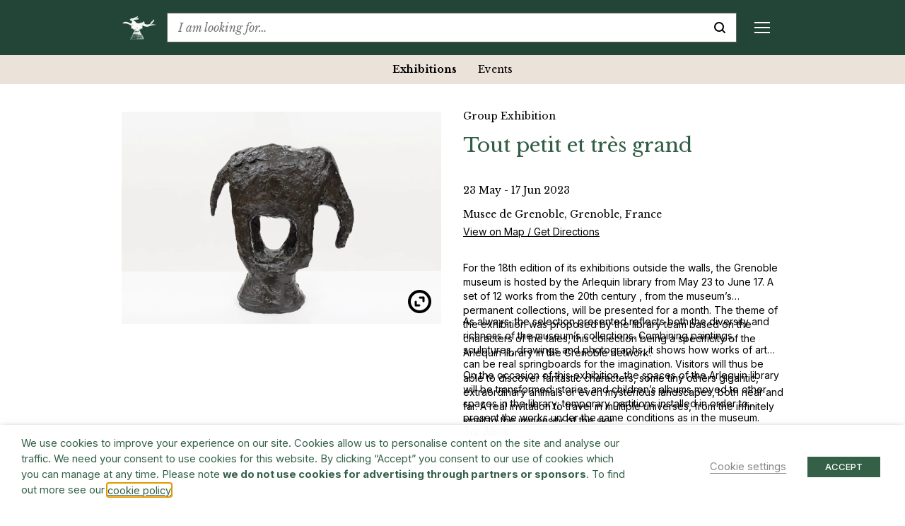

--- FILE ---
content_type: text/html; charset=UTF-8
request_url: https://www.barryflanagan.com/exhibitions/tout-petit-et-tres-grand/
body_size: 25325
content:
<!DOCTYPE html>
<html class="no-js" lang="en-GB">

<head>
    <meta charset="UTF-8">
    <meta name="viewport" content="width=device-width, initial-scale=1.0">
    <link rel="profile" href="https://gmpg.org/xfn/11">

    <meta name='robots' content='index, follow, max-image-preview:large, max-snippet:-1, max-video-preview:-1' />

	<!-- This site is optimized with the Yoast SEO plugin v26.6 - https://yoast.com/wordpress/plugins/seo/ -->
	<title>Tout petit et très grand Group Exhibition, Grenoble 2023 | Barry Flanagan</title>
	<meta name="description" content="View installation photographs, private view cards, exhibition catalogues, works exhibited &amp; other related Media &amp; Publications for Tout petit et très grand Group Exhibition in Grenoble 2023 %" />
	<link rel="canonical" href="https://www.barryflanagan.com/exhibitions/tout-petit-et-tres-grand/" />
	<meta property="og:locale" content="en_GB" />
	<meta property="og:type" content="article" />
	<meta property="og:title" content="Tout petit et très grand Group Exhibition, Grenoble 2023 | Barry Flanagan" />
	<meta property="og:description" content="View installation photographs, private view cards, exhibition catalogues, works exhibited &amp; other related Media &amp; Publications for Tout petit et très grand Group Exhibition in Grenoble 2023 %" />
	<meta property="og:url" content="https://www.barryflanagan.com/exhibitions/tout-petit-et-tres-grand/" />
	<meta property="og:site_name" content="Barry Flanagan" />
	<meta property="og:image" content="https://www.barryflanagan.com/app/uploads/2023/05/1_Untitled.jpg" />
	<meta property="og:image:width" content="2000" />
	<meta property="og:image:height" content="1328" />
	<meta property="og:image:type" content="image/jpeg" />
	<meta name="twitter:card" content="summary_large_image" />
	<meta name="twitter:label1" content="Estimated reading time" />
	<meta name="twitter:data1" content="1 minute" />
	<script type="application/ld+json" class="yoast-schema-graph">{"@context":"https://schema.org","@graph":[{"@type":"WebPage","@id":"https://www.barryflanagan.com/exhibitions/tout-petit-et-tres-grand/","url":"https://www.barryflanagan.com/exhibitions/tout-petit-et-tres-grand/","name":"Tout petit et très grand Group Exhibition, Grenoble 2023 | Barry Flanagan","isPartOf":{"@id":"https://www.barryflanagan.com/#website"},"primaryImageOfPage":{"@id":"https://www.barryflanagan.com/exhibitions/tout-petit-et-tres-grand/#primaryimage"},"image":{"@id":"https://www.barryflanagan.com/exhibitions/tout-petit-et-tres-grand/#primaryimage"},"thumbnailUrl":"https://www.barryflanagan.com/app/uploads/2023/05/1_Untitled.jpg","datePublished":"2023-05-11T11:25:41+00:00","description":"View installation photographs, private view cards, exhibition catalogues, works exhibited & other related Media & Publications for Tout petit et très grand Group Exhibition in Grenoble 2023 %","breadcrumb":{"@id":"https://www.barryflanagan.com/exhibitions/tout-petit-et-tres-grand/#breadcrumb"},"inLanguage":"en-GB","potentialAction":[{"@type":"ReadAction","target":["https://www.barryflanagan.com/exhibitions/tout-petit-et-tres-grand/"]}]},{"@type":"ImageObject","inLanguage":"en-GB","@id":"https://www.barryflanagan.com/exhibitions/tout-petit-et-tres-grand/#primaryimage","url":"https://www.barryflanagan.com/app/uploads/2023/05/1_Untitled.jpg","contentUrl":"https://www.barryflanagan.com/app/uploads/2023/05/1_Untitled.jpg","width":2000,"height":1328},{"@type":"BreadcrumbList","@id":"https://www.barryflanagan.com/exhibitions/tout-petit-et-tres-grand/#breadcrumb","itemListElement":[{"@type":"ListItem","position":1,"name":"Exhibitions","item":"https://www.barryflanagan.com/exhibitions/"},{"@type":"ListItem","position":2,"name":"Tout petit et très grand"}]},{"@type":"WebSite","@id":"https://www.barryflanagan.com/#website","url":"https://www.barryflanagan.com/","name":"Barry Flanagan","description":"The Estate Of Barry Flanagan","publisher":{"@id":"https://www.barryflanagan.com/#organization"},"potentialAction":[{"@type":"SearchAction","target":{"@type":"EntryPoint","urlTemplate":"https://www.barryflanagan.com/?s={search_term_string}"},"query-input":{"@type":"PropertyValueSpecification","valueRequired":true,"valueName":"search_term_string"}}],"inLanguage":"en-GB"},{"@type":"Organization","@id":"https://www.barryflanagan.com/#organization","name":"Barry Flanagan","url":"https://www.barryflanagan.com/","logo":{"@type":"ImageObject","inLanguage":"en-GB","@id":"https://www.barryflanagan.com/#/schema/logo/image/","url":"https://www.barryflanagan.com/app/uploads/2021/03/whitelogo2.png","contentUrl":"https://www.barryflanagan.com/app/uploads/2021/03/whitelogo2.png","width":274,"height":232,"caption":"Barry Flanagan"},"image":{"@id":"https://www.barryflanagan.com/#/schema/logo/image/"}}]}</script>
	<!-- / Yoast SEO plugin. -->


<link rel='dns-prefetch' href='//fonts.googleapis.com' />
<link rel="alternate" title="oEmbed (JSON)" type="application/json+oembed" href="https://www.barryflanagan.com/wp-json/oembed/1.0/embed?url=https%3A%2F%2Fwww.barryflanagan.com%2Fexhibitions%2Ftout-petit-et-tres-grand%2F" />
<link rel="alternate" title="oEmbed (XML)" type="text/xml+oembed" href="https://www.barryflanagan.com/wp-json/oembed/1.0/embed?url=https%3A%2F%2Fwww.barryflanagan.com%2Fexhibitions%2Ftout-petit-et-tres-grand%2F&#038;format=xml" />
<style id='wp-img-auto-sizes-contain-inline-css' type='text/css'>
img:is([sizes=auto i],[sizes^="auto," i]){contain-intrinsic-size:3000px 1500px}
/*# sourceURL=wp-img-auto-sizes-contain-inline-css */
</style>
<style id='wp-emoji-styles-inline-css' type='text/css'>

	img.wp-smiley, img.emoji {
		display: inline !important;
		border: none !important;
		box-shadow: none !important;
		height: 1em !important;
		width: 1em !important;
		margin: 0 0.07em !important;
		vertical-align: -0.1em !important;
		background: none !important;
		padding: 0 !important;
	}
/*# sourceURL=wp-emoji-styles-inline-css */
</style>
<style id='wp-block-library-inline-css' type='text/css'>
:root{--wp-block-synced-color:#7a00df;--wp-block-synced-color--rgb:122,0,223;--wp-bound-block-color:var(--wp-block-synced-color);--wp-editor-canvas-background:#ddd;--wp-admin-theme-color:#007cba;--wp-admin-theme-color--rgb:0,124,186;--wp-admin-theme-color-darker-10:#006ba1;--wp-admin-theme-color-darker-10--rgb:0,107,160.5;--wp-admin-theme-color-darker-20:#005a87;--wp-admin-theme-color-darker-20--rgb:0,90,135;--wp-admin-border-width-focus:2px}@media (min-resolution:192dpi){:root{--wp-admin-border-width-focus:1.5px}}.wp-element-button{cursor:pointer}:root .has-very-light-gray-background-color{background-color:#eee}:root .has-very-dark-gray-background-color{background-color:#313131}:root .has-very-light-gray-color{color:#eee}:root .has-very-dark-gray-color{color:#313131}:root .has-vivid-green-cyan-to-vivid-cyan-blue-gradient-background{background:linear-gradient(135deg,#00d084,#0693e3)}:root .has-purple-crush-gradient-background{background:linear-gradient(135deg,#34e2e4,#4721fb 50%,#ab1dfe)}:root .has-hazy-dawn-gradient-background{background:linear-gradient(135deg,#faaca8,#dad0ec)}:root .has-subdued-olive-gradient-background{background:linear-gradient(135deg,#fafae1,#67a671)}:root .has-atomic-cream-gradient-background{background:linear-gradient(135deg,#fdd79a,#004a59)}:root .has-nightshade-gradient-background{background:linear-gradient(135deg,#330968,#31cdcf)}:root .has-midnight-gradient-background{background:linear-gradient(135deg,#020381,#2874fc)}:root{--wp--preset--font-size--normal:16px;--wp--preset--font-size--huge:42px}.has-regular-font-size{font-size:1em}.has-larger-font-size{font-size:2.625em}.has-normal-font-size{font-size:var(--wp--preset--font-size--normal)}.has-huge-font-size{font-size:var(--wp--preset--font-size--huge)}.has-text-align-center{text-align:center}.has-text-align-left{text-align:left}.has-text-align-right{text-align:right}.has-fit-text{white-space:nowrap!important}#end-resizable-editor-section{display:none}.aligncenter{clear:both}.items-justified-left{justify-content:flex-start}.items-justified-center{justify-content:center}.items-justified-right{justify-content:flex-end}.items-justified-space-between{justify-content:space-between}.screen-reader-text{border:0;clip-path:inset(50%);height:1px;margin:-1px;overflow:hidden;padding:0;position:absolute;width:1px;word-wrap:normal!important}.screen-reader-text:focus{background-color:#ddd;clip-path:none;color:#444;display:block;font-size:1em;height:auto;left:5px;line-height:normal;padding:15px 23px 14px;text-decoration:none;top:5px;width:auto;z-index:100000}html :where(.has-border-color){border-style:solid}html :where([style*=border-top-color]){border-top-style:solid}html :where([style*=border-right-color]){border-right-style:solid}html :where([style*=border-bottom-color]){border-bottom-style:solid}html :where([style*=border-left-color]){border-left-style:solid}html :where([style*=border-width]){border-style:solid}html :where([style*=border-top-width]){border-top-style:solid}html :where([style*=border-right-width]){border-right-style:solid}html :where([style*=border-bottom-width]){border-bottom-style:solid}html :where([style*=border-left-width]){border-left-style:solid}html :where(img[class*=wp-image-]){height:auto;max-width:100%}:where(figure){margin:0 0 1em}html :where(.is-position-sticky){--wp-admin--admin-bar--position-offset:var(--wp-admin--admin-bar--height,0px)}@media screen and (max-width:600px){html :where(.is-position-sticky){--wp-admin--admin-bar--position-offset:0px}}

/*# sourceURL=wp-block-library-inline-css */
</style><style id='global-styles-inline-css' type='text/css'>
:root{--wp--preset--aspect-ratio--square: 1;--wp--preset--aspect-ratio--4-3: 4/3;--wp--preset--aspect-ratio--3-4: 3/4;--wp--preset--aspect-ratio--3-2: 3/2;--wp--preset--aspect-ratio--2-3: 2/3;--wp--preset--aspect-ratio--16-9: 16/9;--wp--preset--aspect-ratio--9-16: 9/16;--wp--preset--color--black: #000000;--wp--preset--color--cyan-bluish-gray: #abb8c3;--wp--preset--color--white: #ffffff;--wp--preset--color--pale-pink: #f78da7;--wp--preset--color--vivid-red: #cf2e2e;--wp--preset--color--luminous-vivid-orange: #ff6900;--wp--preset--color--luminous-vivid-amber: #fcb900;--wp--preset--color--light-green-cyan: #7bdcb5;--wp--preset--color--vivid-green-cyan: #00d084;--wp--preset--color--pale-cyan-blue: #8ed1fc;--wp--preset--color--vivid-cyan-blue: #0693e3;--wp--preset--color--vivid-purple: #9b51e0;--wp--preset--gradient--vivid-cyan-blue-to-vivid-purple: linear-gradient(135deg,rgb(6,147,227) 0%,rgb(155,81,224) 100%);--wp--preset--gradient--light-green-cyan-to-vivid-green-cyan: linear-gradient(135deg,rgb(122,220,180) 0%,rgb(0,208,130) 100%);--wp--preset--gradient--luminous-vivid-amber-to-luminous-vivid-orange: linear-gradient(135deg,rgb(252,185,0) 0%,rgb(255,105,0) 100%);--wp--preset--gradient--luminous-vivid-orange-to-vivid-red: linear-gradient(135deg,rgb(255,105,0) 0%,rgb(207,46,46) 100%);--wp--preset--gradient--very-light-gray-to-cyan-bluish-gray: linear-gradient(135deg,rgb(238,238,238) 0%,rgb(169,184,195) 100%);--wp--preset--gradient--cool-to-warm-spectrum: linear-gradient(135deg,rgb(74,234,220) 0%,rgb(151,120,209) 20%,rgb(207,42,186) 40%,rgb(238,44,130) 60%,rgb(251,105,98) 80%,rgb(254,248,76) 100%);--wp--preset--gradient--blush-light-purple: linear-gradient(135deg,rgb(255,206,236) 0%,rgb(152,150,240) 100%);--wp--preset--gradient--blush-bordeaux: linear-gradient(135deg,rgb(254,205,165) 0%,rgb(254,45,45) 50%,rgb(107,0,62) 100%);--wp--preset--gradient--luminous-dusk: linear-gradient(135deg,rgb(255,203,112) 0%,rgb(199,81,192) 50%,rgb(65,88,208) 100%);--wp--preset--gradient--pale-ocean: linear-gradient(135deg,rgb(255,245,203) 0%,rgb(182,227,212) 50%,rgb(51,167,181) 100%);--wp--preset--gradient--electric-grass: linear-gradient(135deg,rgb(202,248,128) 0%,rgb(113,206,126) 100%);--wp--preset--gradient--midnight: linear-gradient(135deg,rgb(2,3,129) 0%,rgb(40,116,252) 100%);--wp--preset--font-size--small: 13px;--wp--preset--font-size--medium: 20px;--wp--preset--font-size--large: 36px;--wp--preset--font-size--x-large: 42px;--wp--preset--spacing--20: 0.44rem;--wp--preset--spacing--30: 0.67rem;--wp--preset--spacing--40: 1rem;--wp--preset--spacing--50: 1.5rem;--wp--preset--spacing--60: 2.25rem;--wp--preset--spacing--70: 3.38rem;--wp--preset--spacing--80: 5.06rem;--wp--preset--shadow--natural: 6px 6px 9px rgba(0, 0, 0, 0.2);--wp--preset--shadow--deep: 12px 12px 50px rgba(0, 0, 0, 0.4);--wp--preset--shadow--sharp: 6px 6px 0px rgba(0, 0, 0, 0.2);--wp--preset--shadow--outlined: 6px 6px 0px -3px rgb(255, 255, 255), 6px 6px rgb(0, 0, 0);--wp--preset--shadow--crisp: 6px 6px 0px rgb(0, 0, 0);}:where(.is-layout-flex){gap: 0.5em;}:where(.is-layout-grid){gap: 0.5em;}body .is-layout-flex{display: flex;}.is-layout-flex{flex-wrap: wrap;align-items: center;}.is-layout-flex > :is(*, div){margin: 0;}body .is-layout-grid{display: grid;}.is-layout-grid > :is(*, div){margin: 0;}:where(.wp-block-columns.is-layout-flex){gap: 2em;}:where(.wp-block-columns.is-layout-grid){gap: 2em;}:where(.wp-block-post-template.is-layout-flex){gap: 1.25em;}:where(.wp-block-post-template.is-layout-grid){gap: 1.25em;}.has-black-color{color: var(--wp--preset--color--black) !important;}.has-cyan-bluish-gray-color{color: var(--wp--preset--color--cyan-bluish-gray) !important;}.has-white-color{color: var(--wp--preset--color--white) !important;}.has-pale-pink-color{color: var(--wp--preset--color--pale-pink) !important;}.has-vivid-red-color{color: var(--wp--preset--color--vivid-red) !important;}.has-luminous-vivid-orange-color{color: var(--wp--preset--color--luminous-vivid-orange) !important;}.has-luminous-vivid-amber-color{color: var(--wp--preset--color--luminous-vivid-amber) !important;}.has-light-green-cyan-color{color: var(--wp--preset--color--light-green-cyan) !important;}.has-vivid-green-cyan-color{color: var(--wp--preset--color--vivid-green-cyan) !important;}.has-pale-cyan-blue-color{color: var(--wp--preset--color--pale-cyan-blue) !important;}.has-vivid-cyan-blue-color{color: var(--wp--preset--color--vivid-cyan-blue) !important;}.has-vivid-purple-color{color: var(--wp--preset--color--vivid-purple) !important;}.has-black-background-color{background-color: var(--wp--preset--color--black) !important;}.has-cyan-bluish-gray-background-color{background-color: var(--wp--preset--color--cyan-bluish-gray) !important;}.has-white-background-color{background-color: var(--wp--preset--color--white) !important;}.has-pale-pink-background-color{background-color: var(--wp--preset--color--pale-pink) !important;}.has-vivid-red-background-color{background-color: var(--wp--preset--color--vivid-red) !important;}.has-luminous-vivid-orange-background-color{background-color: var(--wp--preset--color--luminous-vivid-orange) !important;}.has-luminous-vivid-amber-background-color{background-color: var(--wp--preset--color--luminous-vivid-amber) !important;}.has-light-green-cyan-background-color{background-color: var(--wp--preset--color--light-green-cyan) !important;}.has-vivid-green-cyan-background-color{background-color: var(--wp--preset--color--vivid-green-cyan) !important;}.has-pale-cyan-blue-background-color{background-color: var(--wp--preset--color--pale-cyan-blue) !important;}.has-vivid-cyan-blue-background-color{background-color: var(--wp--preset--color--vivid-cyan-blue) !important;}.has-vivid-purple-background-color{background-color: var(--wp--preset--color--vivid-purple) !important;}.has-black-border-color{border-color: var(--wp--preset--color--black) !important;}.has-cyan-bluish-gray-border-color{border-color: var(--wp--preset--color--cyan-bluish-gray) !important;}.has-white-border-color{border-color: var(--wp--preset--color--white) !important;}.has-pale-pink-border-color{border-color: var(--wp--preset--color--pale-pink) !important;}.has-vivid-red-border-color{border-color: var(--wp--preset--color--vivid-red) !important;}.has-luminous-vivid-orange-border-color{border-color: var(--wp--preset--color--luminous-vivid-orange) !important;}.has-luminous-vivid-amber-border-color{border-color: var(--wp--preset--color--luminous-vivid-amber) !important;}.has-light-green-cyan-border-color{border-color: var(--wp--preset--color--light-green-cyan) !important;}.has-vivid-green-cyan-border-color{border-color: var(--wp--preset--color--vivid-green-cyan) !important;}.has-pale-cyan-blue-border-color{border-color: var(--wp--preset--color--pale-cyan-blue) !important;}.has-vivid-cyan-blue-border-color{border-color: var(--wp--preset--color--vivid-cyan-blue) !important;}.has-vivid-purple-border-color{border-color: var(--wp--preset--color--vivid-purple) !important;}.has-vivid-cyan-blue-to-vivid-purple-gradient-background{background: var(--wp--preset--gradient--vivid-cyan-blue-to-vivid-purple) !important;}.has-light-green-cyan-to-vivid-green-cyan-gradient-background{background: var(--wp--preset--gradient--light-green-cyan-to-vivid-green-cyan) !important;}.has-luminous-vivid-amber-to-luminous-vivid-orange-gradient-background{background: var(--wp--preset--gradient--luminous-vivid-amber-to-luminous-vivid-orange) !important;}.has-luminous-vivid-orange-to-vivid-red-gradient-background{background: var(--wp--preset--gradient--luminous-vivid-orange-to-vivid-red) !important;}.has-very-light-gray-to-cyan-bluish-gray-gradient-background{background: var(--wp--preset--gradient--very-light-gray-to-cyan-bluish-gray) !important;}.has-cool-to-warm-spectrum-gradient-background{background: var(--wp--preset--gradient--cool-to-warm-spectrum) !important;}.has-blush-light-purple-gradient-background{background: var(--wp--preset--gradient--blush-light-purple) !important;}.has-blush-bordeaux-gradient-background{background: var(--wp--preset--gradient--blush-bordeaux) !important;}.has-luminous-dusk-gradient-background{background: var(--wp--preset--gradient--luminous-dusk) !important;}.has-pale-ocean-gradient-background{background: var(--wp--preset--gradient--pale-ocean) !important;}.has-electric-grass-gradient-background{background: var(--wp--preset--gradient--electric-grass) !important;}.has-midnight-gradient-background{background: var(--wp--preset--gradient--midnight) !important;}.has-small-font-size{font-size: var(--wp--preset--font-size--small) !important;}.has-medium-font-size{font-size: var(--wp--preset--font-size--medium) !important;}.has-large-font-size{font-size: var(--wp--preset--font-size--large) !important;}.has-x-large-font-size{font-size: var(--wp--preset--font-size--x-large) !important;}
/*# sourceURL=global-styles-inline-css */
</style>

<style id='classic-theme-styles-inline-css' type='text/css'>
/*! This file is auto-generated */
.wp-block-button__link{color:#fff;background-color:#32373c;border-radius:9999px;box-shadow:none;text-decoration:none;padding:calc(.667em + 2px) calc(1.333em + 2px);font-size:1.125em}.wp-block-file__button{background:#32373c;color:#fff;text-decoration:none}
/*# sourceURL=/wp-includes/css/classic-themes.min.css */
</style>
<link rel='stylesheet' id='cookie-law-info-css' href='https://www.barryflanagan.com/app/plugins/webtoffee-gdpr-cookie-consent/public/css/cookie-law-info-public.css?ver=2.3.8' type='text/css' media='all' />
<link rel='stylesheet' id='cookie-law-info-gdpr-css' href='https://www.barryflanagan.com/app/plugins/webtoffee-gdpr-cookie-consent/public/css/cookie-law-info-gdpr.css?ver=2.3.8' type='text/css' media='all' />
<style id='cookie-law-info-gdpr-inline-css' type='text/css'>
.cli-modal-content, .cli-tab-content { background-color: #ffffff; }.cli-privacy-content-text, .cli-modal .cli-modal-dialog, .cli-tab-container p, a.cli-privacy-readmore { color: #000000; }.cli-tab-header { background-color: #f2f2f2; }.cli-tab-header, .cli-tab-header a.cli-nav-link,span.cli-necessary-caption,.cli-switch .cli-slider:after { color: #000000; }.cli-switch .cli-slider:before { background-color: #ffffff; }.cli-switch input:checked + .cli-slider:before { background-color: #ffffff; }.cli-switch .cli-slider { background-color: #e3e1e8; }.cli-switch input:checked + .cli-slider { background-color: #28a745; }.cli-modal-close svg { fill: #000000; }.cli-tab-footer .wt-cli-privacy-accept-all-btn { background-color: #00acad; color: #ffffff}.cli-tab-footer .wt-cli-privacy-accept-btn { background-color: #00acad; color: #ffffff}.cli-tab-header a:before{ border-right: 1px solid #000000; border-bottom: 1px solid #000000; }
/*# sourceURL=cookie-law-info-gdpr-inline-css */
</style>
<link rel='stylesheet' id='site.styles-css' href='https://www.barryflanagan.com/app/themes/barry-flanagan/public/build/css/styles.css?id=1413ad8e749b1698b2fd&#038;ver=6.9' type='text/css' media='all' />
<link rel='stylesheet' id='fonts.google-css' href='https://fonts.googleapis.com/css2?family=Inter:wght@100..900&#038;family=Libre+Baskerville:ital,wght@0,400;0,700;1,400&#038;display=swap' type='text/css' media='all' />
<link rel='stylesheet' id='algolia-autocomplete-css' href='https://www.barryflanagan.com/app/plugins/wp-search-with-algolia/css/algolia-autocomplete.css?ver=2.11.1' type='text/css' media='all' />
<script type="text/javascript" src="https://www.barryflanagan.com/wp/wp-includes/js/jquery/jquery.min.js?ver=3.7.1" id="jquery-core-js"></script>
<script type="text/javascript" src="https://www.barryflanagan.com/wp/wp-includes/js/jquery/jquery-migrate.min.js?ver=3.4.1" id="jquery-migrate-js"></script>
<script type="text/javascript" id="cookie-law-info-js-extra">
/* <![CDATA[ */
var Cli_Data = {"nn_cookie_ids":["_hjAbsoluteSessionInProgress","_hjTLDTest","CONSENT","__cf_bm","NEBfpbUPKdj","kiUrbnlHN","_hjSessionUser_1931020","_hjSession_1931020","CookieLawInfoConsent","JSESSIONID","YSC","VISITOR_INFO1_LIVE","yt-remote-device-id","yt-remote-connected-devices","_ga","_gid","_gat_UA-3551208-14","_hjFirstSeen","_hjIncludedInSessionSample","_hjIncludedInPageviewSample"],"non_necessary_cookies":{"necessary":["CookieLawInfoConsent","cookielawinfo-checkbox-advertisement","JSESSIONID"],"functional":["__cf_bm"],"analytics":["_hjAbsoluteSessionInProgress","_hjTLDTest","CONSENT","_ga","_gid","_gat_UA-3551208-14","_hjFirstSeen","_hjIncludedInSessionSample","_hjIncludedInPageviewSample"],"advertisement":["YSC","VISITOR_INFO1_LIVE","yt-remote-device-id","yt-remote-connected-devices"],"others":["NEBfpbUPKdj","kiUrbnlHN","_hjSessionUser_1931020","_hjSession_1931020"]},"cookielist":{"necessary":{"id":466,"status":true,"priority":0,"title":"Necessary","strict":true,"default_state":false,"ccpa_optout":false,"loadonstart":false},"functional":{"id":467,"status":true,"priority":5,"title":"Functional","strict":false,"default_state":false,"ccpa_optout":false,"loadonstart":false},"performance":{"id":468,"status":true,"priority":4,"title":"Performance","strict":false,"default_state":false,"ccpa_optout":false,"loadonstart":false},"analytics":{"id":469,"status":true,"priority":3,"title":"Analytics","strict":false,"default_state":false,"ccpa_optout":false,"loadonstart":false},"advertisement":{"id":470,"status":true,"priority":2,"title":"Advertisement","strict":false,"default_state":false,"ccpa_optout":false,"loadonstart":false},"others":{"id":471,"status":true,"priority":1,"title":"Others","strict":false,"default_state":false,"ccpa_optout":false,"loadonstart":false}},"ajax_url":"https://www.barryflanagan.com/wp/wp-admin/admin-ajax.php","current_lang":"en","security":"64703d89f8","eu_countries":["GB"],"geoIP":"disabled","use_custom_geolocation_api":"","custom_geolocation_api":"https://geoip.cookieyes.com/geoip/checker/result.php","consentVersion":"1","strictlyEnabled":["necessary","obligatoire"],"cookieDomain":"","privacy_length":"250","ccpaEnabled":"","ccpaRegionBased":"","ccpaBarEnabled":"","ccpaType":"gdpr","triggerDomRefresh":"","secure_cookies":""};
var log_object = {"ajax_url":"https://www.barryflanagan.com/wp/wp-admin/admin-ajax.php"};
//# sourceURL=cookie-law-info-js-extra
/* ]]> */
</script>
<script type="text/javascript" src="https://www.barryflanagan.com/app/plugins/webtoffee-gdpr-cookie-consent/public/js/cookie-law-info-public.js?ver=2.3.8" id="cookie-law-info-js"></script>
<link rel="https://api.w.org/" href="https://www.barryflanagan.com/wp-json/" /><meta name="generator" content="WordPress 6.9" />
<link rel='shortlink' href='https://www.barryflanagan.com/?p=41626' />
<script>document.documentElement.className += " js";</script>
		<style>
			.algolia-search-highlight {
				background-color: #fffbcc;
				border-radius: 2px;
				font-style: normal;
			}
		</style>
		<link rel="icon" href="https://www.barryflanagan.com/app/uploads/2021/03/cropped-favicon-32x32.png" sizes="32x32" />
<link rel="icon" href="https://www.barryflanagan.com/app/uploads/2021/03/cropped-favicon-192x192.png" sizes="192x192" />
<link rel="apple-touch-icon" href="https://www.barryflanagan.com/app/uploads/2021/03/cropped-favicon-180x180.png" />
<meta name="msapplication-TileImage" content="https://www.barryflanagan.com/app/uploads/2021/03/cropped-favicon-270x270.png" />
    <!-- Google Tag Manager -->
    <script type="text/plain" data-cli-class="cli-blocker-script" data-cli-label="Google Tag Manager"  data-cli-script-type="analytics" data-cli-block="true" data-cli-block-if-ccpa-optout="false" data-cli-element-position="head">
        (function(w, d, s, l, i) {
            w[l] = w[l] || [];
            w[l].push({
                'gtm.start': new Date().getTime(),
                event: 'gtm.js'
            });
            var f = d.getElementsByTagName(s)[0],
                j = d.createElement(s),
                dl = l != 'dataLayer' ? '&l=' + l : '';
            j.async = true;
            j.src =
                'https://www.googletagmanager.com/gtm.js?id=' + i + dl;
            f.parentNode.insertBefore(j, f);
        })(window, document, 'script', 'dataLayer', 'GTM-WCL37RR');
    </script>
    <!-- End Google Tag Manager -->
<link rel='stylesheet' id='cookie-law-info-table-css' href='https://www.barryflanagan.com/app/plugins/webtoffee-gdpr-cookie-consent/public/css/cookie-law-info-table.css?ver=2.3.8' type='text/css' media='all' />
</head>

<body class="wp-singular exhibitions-template-default single single-exhibitions postid-41626 wp-custom-logo wp-theme-barry-flanagan js-no-banner ">
    <!-- Google Tag Manager (noscript) -->
    <noscript><iframe data-cli-class="cli-blocker-script" data-cli-label="Google Tag Manager"  data-cli-script-type="analytics" data-cli-block="true" data-cli-block-if-ccpa-optout="false" data-cli-element-position="body" data-cli-placeholder="Accept <a class='cli_manage_current_consent'>Analytics</a> cookies to view the content." data-cli-src="https://www.googletagmanager.com/ns.html?id=GTM-WCL37RR" height="0" width="0" style="display:none;visibility:hidden"></iframe></noscript>
    <!-- End Google Tag Manager (noscript) -->
        <header>
        <div class="top-bar js-top-bar">
            <div class="container">
                <div class="d-flex align-items-center">
                                                                <a href="https://www.barryflanagan.com/" class="custom-logo-link" rel="home" title="The Estate Of Barry Flanagan"><img width="274" height="232" src="https://www.barryflanagan.com/app/uploads/2021/03/whitelogo2.png" class="custom-logo" alt="Barry Flanagan" decoding="async" fetchpriority="high" / title="Barry Flanagan"></a>                                        <div class="text-serif flex-shrink-0 mr-20px mr-xxl-25px ml-auto ml-xl-0 order-2 order-xl-1">
                        <a href="#" class="d-flex d-xl-none align-items-center js-toggle-mobile-menu text-decoration-none" title="Menu">
                            <div class="mobile-menu-burger d-flex d-xl-none">
                                <span class="line top"></span>
                                <span class="line middle middle-top"></span>
                                <span class="line middle middle-bottom"></span>
                                <span class="line bottom"></span>
                            </div>
                        </a>
                        <div class="mobile-menu js-sticky-top js-mobile-menu d-flex flex-column flex-xl-row" data-top-padding="0">
                            <div class="menu-header-container"><ul id="menu-header" class="menu"><li id="menu-item-262" class="menu-item menu-item-type-post_type menu-item-object-page menu-item-has-children menu-item-262"><a href="https://www.barryflanagan.com/artworks-landing/">Artworks</a>
<div class='sub-menu-wrap js-sub-menu js-sticky-top' data-top-padding='0'><ul class='sub-menu'>
	<li id="menu-item-27122" class="menu-item menu-item-type-post_type_archive menu-item-object-artworks menu-item-27122"><a href="https://www.barryflanagan.com/artworks/">Artworks</a></li>
	<li id="menu-item-34876" class="menu-item menu-item-type-post_type_archive menu-item-object-collections menu-item-34876"><a href="https://www.barryflanagan.com/public-collections/">Collections</a></li>
</ul></div>
</li>
<li id="menu-item-22694" class="menu-item menu-item-type-post_type menu-item-object-page menu-item-has-children menu-item-22694"><a href="https://www.barryflanagan.com/biography/">Biography</a>
<div class='sub-menu-wrap js-sub-menu js-sticky-top' data-top-padding='0'><ul class='sub-menu'>
	<li id="menu-item-22697" class="menu-item menu-item-type-custom menu-item-object-custom menu-item-22697"><a href="https://www.barryflanagan.com/biographies/profile/">Profile</a></li>
	<li id="menu-item-22695" class="menu-item menu-item-type-post_type menu-item-object-page menu-item-22695"><a href="https://www.barryflanagan.com/chronology/">Chronology</a></li>
	<li id="menu-item-22825" class="menu-item menu-item-type-post_type menu-item-object-page menu-item-22825"><a href="https://www.barryflanagan.com/photo-diary/">Photo Diary</a></li>
</ul></div>
</li>
<li id="menu-item-953" class="menu-item menu-item-type-post_type_archive menu-item-object-exhibitions menu-item-has-children menu-item-953 current-menu-item"><a href="https://www.barryflanagan.com/exhibitions/">Exhibitions &#038; Events</a>
<div class='sub-menu-wrap js-sub-menu js-sticky-top' data-top-padding='0'><ul class='sub-menu'>
	<li id="menu-item-954" class="menu-item menu-item-type-post_type_archive menu-item-object-exhibitions menu-item-954 current-menu-item"><a href="https://www.barryflanagan.com/exhibitions/">Exhibitions</a></li>
	<li id="menu-item-25256" class="menu-item menu-item-type-post_type_archive menu-item-object-events menu-item-25256"><a href="https://www.barryflanagan.com/events/">Events</a></li>
</ul></div>
</li>
<li id="menu-item-1417" class="menu-item menu-item-type-post_type menu-item-object-page menu-item-has-children menu-item-1417"><a href="https://www.barryflanagan.com/publications-media/">Publications &#038; Media</a>
<div class='sub-menu-wrap js-sub-menu js-sticky-top' data-top-padding='0'><ul class='sub-menu'>
	<li id="menu-item-1419" class="menu-item menu-item-type-post_type_archive menu-item-object-publications menu-item-1419"><a href="https://www.barryflanagan.com/publications/">Publications</a></li>
	<li id="menu-item-27124" class="menu-item menu-item-type-post_type_archive menu-item-object-media menu-item-27124"><a href="https://www.barryflanagan.com/media/">Media</a></li>
	<li id="menu-item-27125" class="menu-item menu-item-type-post_type_archive menu-item-object-press menu-item-27125"><a href="https://www.barryflanagan.com/press/">Press</a></li>
</ul></div>
</li>
<li id="menu-item-256" class="menu-item menu-item-type-post_type menu-item-object-page menu-item-has-children menu-item-256"><a href="https://www.barryflanagan.com/research/">Research</a>
<div class='sub-menu-wrap js-sub-menu js-sticky-top' data-top-padding='0'><ul class='sub-menu'>
	<li id="menu-item-19349" class="menu-item menu-item-type-post_type menu-item-object-page menu-item-has-children menu-item-19349"><a href="https://www.barryflanagan.com/the-archive/">The Archive</a>
	<div class='sub-menu-wrap js-sub-menu js-sticky-top' data-top-padding='0'><ul class='sub-menu'>
		<li id="menu-item-39430" class="menu-item menu-item-type-post_type_archive menu-item-object-archive_files menu-item-39430"><a href="https://www.barryflanagan.com/the-archive/archive-index/">Archive File Archives</a></li>
		<li id="menu-item-39431" class="menu-item menu-item-type-post_type_archive menu-item-object-archive_levels menu-item-39431"><a href="https://www.barryflanagan.com/archive/hierarchy/">Archive Level Archives</a></li>
	</ul></div>
</li>
	<li id="menu-item-27123" class="menu-item menu-item-type-post_type_archive menu-item-object-libraries menu-item-27123"><a href="https://www.barryflanagan.com/the-archive/library/">Library</a></li>
	<li id="menu-item-22395" class="menu-item menu-item-type-post_type menu-item-object-page menu-item-22395"><a href="https://www.barryflanagan.com/note-to-researchers/">Note to Researchers</a></li>
	<li id="menu-item-22387" class="menu-item menu-item-type-post_type menu-item-object-page menu-item-22387"><a href="https://www.barryflanagan.com/the-archive/visit-the-archive-library/">Visit the Archive &#038; Library</a></li>
</ul></div>
</li>
<li id="menu-item-15475" class="menu-item menu-item-type-post_type menu-item-object-page menu-item-has-children menu-item-15475"><a href="https://www.barryflanagan.com/estate/">Estate</a>
<div class='sub-menu-wrap js-sub-menu js-sticky-top' data-top-padding='0'><ul class='sub-menu'>
	<li id="menu-item-22807" class="menu-item menu-item-type-post_type menu-item-object-page menu-item-22807"><a href="https://www.barryflanagan.com/estate/">About The Estate</a></li>
	<li id="menu-item-22884" class="menu-item menu-item-type-post_type_archive menu-item-object-bookshop menu-item-22884"><a href="https://www.barryflanagan.com/estate-landing/bookshop/">Bookshop</a></li>
	<li id="menu-item-25298" class="menu-item menu-item-type-post_type menu-item-object-page menu-item-25298"><a href="https://www.barryflanagan.com/note-to-collectors/">Note To Collectors</a></li>
</ul></div>
</li>
<li id="menu-item-21453" class="menu-item menu-item-type-post_type menu-item-object-page current_page_parent menu-item-21453"><a href="https://www.barryflanagan.com/news/">News</a></li>
<li id="menu-item-21454" class="menu-item menu-item-type-post_type menu-item-object-page menu-item-21454"><a href="https://www.barryflanagan.com/contact/">Contact</a></li>
</ul></div>                            <div class="d-none d-xl-block active-indicator position-absolute" data-active-indicator></div>
                            <div class="d-block d-xl-none px-20px py-30px p-md-40px mt-auto">
                                                                    <div class="font-size-14 text-primary d-flex align-items-center">
                                                                                                                                                                            <a href="https://www.facebook.com/barryflanaganestate" class="d-block social-link-facebook social-link mr-15px" title="Follow us on Facebook">
                                                <img src="https://www.barryflanagan.com/app/themes/barry-flanagan/public/images/social/facebook.svg" alt="Follow us on Facebook" class="svg svg:fill-quinary svg:hover:fill-octonary" />
                                            </a>
                                                                                                                                                                            <a href="https://twitter.com/jbfinfo" class="d-block social-link-twitter social-link mr-15px" title="Follow us on Twitter">
                                                <img src="https://www.barryflanagan.com/app/themes/barry-flanagan/public/images/social/twitter.svg" alt="Follow us on Twitter" class="svg svg:fill-quinary svg:hover:fill-octonary" />
                                            </a>
                                                                                                                                                                            <a href="https://www.instagram.com/barryflanaganestate/" class="d-block social-link-instagram social-link mr-15px" title="Follow us on Instagram">
                                                <img src="https://www.barryflanagan.com/app/themes/barry-flanagan/public/images/social/instagram.svg" alt="Follow us on Instagram" class="svg svg:fill-quinary svg:hover:fill-octonary" />
                                            </a>
                                                                            </div>
                                                                                                    <div class="mt-30px text-quinary inherit-link-styling">
                                        <p>Please check our <a title="FAQs" href="/faqs/">FAQs</a> section if you unsure how to use the website or looking for something specific</p>
                                    </div>
                                                            </div>
                        </div>
                    </div>
                    <div class="flex-grow-1 flex-xl-grow-0 flex-xl-grow-1 order-xl-2 mr-20px mr-md-25px mr-xl-0">
    <div class="searchform-container d-xl-block left-0 right-0 top-100">
        <form role="search"  method="get" class="search-form flex-grow-1" action="https://www.barryflanagan.com/">
            <div class="search-container bg-white d-flex align-items-center w-100 position-relative">
                <label for="search-form-34eb772c-983d-42a3-b121-31b75312d4b6" class="flex-grow-1">
                    <input type="search" id="search-form-34eb772c-983d-42a3-b121-31b75312d4b6" class="search-field text-serif font-size-16 font-weight-100 w-100" placeholder="I am looking for&hellip;" value="" name="s" />
                </label>
                <button type="submit" class="search-submit">
                    <img src="https://www.barryflanagan.com/app/themes/barry-flanagan/public/images/search.svg" alt="Search" title="Search" />
                </button>
            </div>
        </form>
    </div>
</div>
                </div>
            </div>
        </div>
        <div class="menu-header-container sub-menu-parent" data-sub-menu></div>
                </header>
        <div class="container mt-80px mt-xl-120px mb-100px">
        <div class="row mt-30px">
            <div class="col-12 col-lg-6 col-xl-7">
                <a href="javascript:history.back()" class="ml-xxl-n90px ml-xl-n65px mr-35px text-decoration-none text-serif text-secondary font-size-14 line-height-12 d-none d-xl-flex align-items-center flex-shrink-0 position-absolute" title="Back">
    <img src="https://www.barryflanagan.com/app/themes/barry-flanagan/public/images/nav-prev.svg" class="mr-10px" height="12" width="12" alt="Back" title="Back" />
    <div>Back</div>
</a>
                    <div class="position-relative mb-30px mb-lg-0">
        <div class="owl-carousel single-carousel" data-lightbox-gallery data-owl-carousel="{&quot;nav&quot;:false,&quot;items&quot;:1,&quot;loop&quot;:false,&quot;autoplay&quot;:true,&quot;autoplayHoverPause&quot;:true,&quot;hasCaptions&quot;:true,&quot;responsive&quot;:{&quot;0&quot;:{&quot;dots&quot;:false},&quot;550&quot;:{&quot;dots&quot;:true}}}" itemscope itemtype="http://schema.org/ImageGallery">
                                                            <figure class="mb-0 d-flex w-100 h-100 flex-column item position-relative hover:show" itemprop="associatedMedia" itemscope itemtype="http://schema.org/ImageObject" >
                    <a href="https://www.barryflanagan.com/app/uploads/2023/05/1_Untitled.jpg" class="d-flex flex-column justify-content-center align-items-center h-100 position-relative gallery-image" itemprop="contentUrl" data-size="2000x1328" data-title="" title="Untitled">
                        <img width="1500" height="996" src="https://www.barryflanagan.com/app/uploads/2023/05/1_Untitled-1500x996.jpg" class="mw-100 w-auto h-auto wp-post-image" alt="Zoom" title="Zoom" decoding="async" srcset="https://www.barryflanagan.com/app/uploads/2023/05/1_Untitled-1500x996.jpg 1500w, https://www.barryflanagan.com/app/uploads/2023/05/1_Untitled-300x199.jpg 300w, https://www.barryflanagan.com/app/uploads/2023/05/1_Untitled-1024x680.jpg 1024w, https://www.barryflanagan.com/app/uploads/2023/05/1_Untitled-768x510.jpg 768w, https://www.barryflanagan.com/app/uploads/2023/05/1_Untitled-1536x1020.jpg 1536w, https://www.barryflanagan.com/app/uploads/2023/05/1_Untitled-1200x797.jpg 1200w, https://www.barryflanagan.com/app/uploads/2023/05/1_Untitled.jpg 2000w" sizes="(max-width: 1500px) 100vw, 1500px" />                        <img src="https://www.barryflanagan.com/app/themes/barry-flanagan/public/images/zoom.svg" class="zoom hover:show-element-xl transition-visibility" alt="Zoom" title="Zoom" />
                    </a>
                                    </figure>
                                </div>
        <div class="caption position-sm-absolute col-sm-8 bottom-0 right-0 font-size-12 text-right p-0 mt-15px mt-sm-0" data-caption-display></div>
    </div>
            </div>
            <div class="col-12 col-lg-6 col-xl-5">
                <div class="pl-xl-45px">
                    <div class="d-flex align-items-center mb-15px">
                            <div class="text-serif font-size-14 font-size-sm-13 font-size-md-14 font-size-xl-15 line-height-12">
                    <a href="https://www.barryflanagan.com/exhibitions/exhibitions-type/group-exhibition/" title="Group Exhibition" class="text-secondary">Group Exhibition</a>
            </div>
                    </div>
                    <h1 class="text-serif text-denary font-size-24 font-size-md-28 font-size-xl-36 line-height-34 line-height-md-42 line-height-xl-48 mb-30px">Tout petit et très grand</h1>
                    <div class="mb-30px">
    <div class="text-serif text-secondary font-size-14 line-height-24 mb-10px">23 May -  17 Jun 2023</div><script>dataLayer.push({ event: "exhibition_date", gtm: {status: "Past"}});</script>                    <div class="text-serif text-secondary font-size-14 line-height-24">
            Musee de Grenoble, Grenoble, France        </div>
                    <a href="https://www.google.com/maps/search/?api=1&query=Musee de Grenoble, France" title="View on Map / Get Directions" target="_blank" class="text-sans-serif text-secondary text-decoration-underline font-size-14 line-height-20 mt-5px text-underline">
                View on Map / Get Directions            </a>
                            </div>
                        <div class="mb-30px">
        <div class="text-secondary text-sans-serif font-size-14 line-height-20" data-expandable="content" data-expandable-limit="3" data-expandable-class>
            <p>For the 18th edition of its exhibitions outside the walls, the Grenoble museum is hosted by the Arlequin library from May 23 to June 17. A set of 12 works from the 20th century , from the museum&#8217;s permanent collections, will be presented for a month. The theme of the exhibition was proposed by the library team based on the characters of the tales, this collection being a specificity of the Arlequin library in the Grenoble network.</p>
<p>As always, the selection presented reflects both the diversity and richness of the museum&#8217;s collections. Combining paintings, sculptures, drawings and photographs, it shows how works of art can be real springboards for the imagination. Visitors will thus be able to discover fantastic characters, some tiny others gigantic, extraordinary animals or even mysterious landscapes, both near and far. A real invitation to travel in multiple universes, from the infinitely small to the immensity of the sky.</p>
<p>On the occasion of this exhibition, the spaces of the Arlequin library will be transformed: stories and children&#8217;s albums moved to other spaces in the library; temporary partitions installed in order to present the works under the same conditions as in the museum.</p>
        </div>
        <a href="#" class="font-italic text-primary text-serif mt-15px text-underline" data-expandable-trigger="content" data-toggled="false" data-toggled-label="See Less" data-untoggled-label="See More"></a>
    </div>
                    <div class="mb-50px text-serif">
            <div class="text-secondary font-size-14 line-height-24 mb-10px"> <a href="https://www.museedegrenoble.fr/2924-tout-petit-et-tres-grand.htm" title=""></a></div>
    </div>
                                                                                                </div>
            </div>
        </div>

            <div class="mt-lg-50px border-top border-quaternary py-50px">
        <div class="row">
            <div class="col-12 col-xl-3">
                <div class="row no-gutters align-items-end">
                    <div class="col-12">
                        <div class="text-secondary text-uppercase font-weight-600 font-size-13 font-size-md-14 line-height-20 font-size-lg-14 font-size-xxl-15 mb-30px mb-xl-25px">
                            Artworks Exhibited                        </div>
                    </div>
                    <div class="col-12 col-md flex-grow-md-1 col-xl-12">
                        <div class="text-serif text-primary font-size-18 font-size-md-21 font-size-xl-18 font-size-xxl-25 line-height-28 line-height-xxl-36 mb-60px mb-md-40px mb-xxl-45px">
                            There was 1 Artwork exhibited in this show                        </div>
                    </div>
                                    </div>
            </div>
            <div class="col-12 col-xl-9">
                <div class="row">
                                                                    <div class="col-6 col-lg-4 col-xl-3">
                            <a href="https://www.barryflanagan.com/artworks/elephant-2/" class="gtm-artworks-exhibited d-block text-decoration-none hover-parent mb-60px mb-md-50px mb-lg-80px mb-xxl-90px py-5px" title="Elephant">
            <img width="997" height="1500" src="https://www.barryflanagan.com/app/uploads/2021/03/Elephant, 1981, image 4b_tif-997x1500.jpg" class="img-fluid wp-post-image" alt="Elephant" title="Elephant" decoding="async" srcset="https://www.barryflanagan.com/app/uploads/2021/03/Elephant,%201981,%20image%204b_tif-997x1500.jpg 997w, https://www.barryflanagan.com/app/uploads/2021/03/Elephant,%201981,%20image%204b_tif-199x300.jpg 199w, https://www.barryflanagan.com/app/uploads/2021/03/Elephant,%201981,%20image%204b_tif-680x1024.jpg 680w, https://www.barryflanagan.com/app/uploads/2021/03/Elephant,%201981,%20image%204b_tif-768x1156.jpg 768w, https://www.barryflanagan.com/app/uploads/2021/03/Elephant,%201981,%20image%204b_tif-1020x1536.jpg 1020w, https://www.barryflanagan.com/app/uploads/2021/03/Elephant,%201981,%20image%204b_tif-1361x2048.jpg 1361w, https://www.barryflanagan.com/app/uploads/2021/03/Elephant,%201981,%20image%204b_tif-1200x1806.jpg 1200w, https://www.barryflanagan.com/app/uploads/2021/03/Elephant,%201981,%20image%204b_tif-scaled.jpg 1701w" sizes="(max-width: 997px) 100vw, 997px" />        <h3 class="font-size-13 line-height-30 font-size-sm-14 font-size-lg-16 font-size-xxxl-18 line-height-xxxl-28 text-serif text-secondary font-italic hover-within:text-nonary transition-text mt-15px">Elephant</h3>
            <div class="text-serif text-senary font-size-13 line-height-24 font-size-sm-14 font-size-lg-16">1981</div>
        </a>
                        </div>
                                                                                </div>
            </div>
                    </div>
    </div>

            <div class="pt-50px">
        <div class="text-serif text-secondary font-size-32 line-height-34 mb-50px">You might also be interested in</div>
        <div class="row">
                                            <div class="col-12 col-md col-xl-3">
                    <a href="https://www.barryflanagan.com/exhibitions/on-the-other-hand/" class="gtm-interested-in d-block text-decoration-none hover-parent mb-60px mb-md-50px mb-lg-80px mb-xxl-90px py-5px" title="On the other hand">
            <img width="1000" height="716" src="https://www.barryflanagan.com/app/uploads/2026/01/Untitled-1000x716.jpg" class="img-fluid wp-post-image" alt="On the other hand" title="On the other hand" decoding="async" />        <div class="d-flex align-items-center text-senary text-uppercase font-size-13 line-height-11 font-weight-bold mt-30px mb-15px">
                            <div class="mr-10px mr-sm-20px text-nonary">Solo Exhibition</div>
                <div>
            <div class="">Current</div>        </div>
    </div>
    <div class="font-size-15 line-height-20 text-secondary text-serif mb-10px">
        <div class="">23 Jan -  28 Feb 2026</div>    </div>
    <h3 class="font-size-18 line-height-28 text-serif text-primary hover-within:text-nonary transition-text">On the other hand</h3>
                        <div class="text-serif text-secondary mt-15px font-size-15 font-size-md-14 line-height-21">Galerie Max Hetzler, Bleibtreustraße 45</div>
        </a>
                </div>
                                            <div class="col-12 col-md col-xl-3">
                    <a href="https://www.barryflanagan.com/exhibitions/beyond-the-visual/" class="gtm-interested-in d-block text-decoration-none hover-parent mb-60px mb-md-50px mb-lg-80px mb-xxl-90px py-5px" title="Beyond the Visual">
            <img width="1000" height="716" src="https://www.barryflanagan.com/app/uploads/2025/07/7_Untitled-1000x716.jpg" class="img-fluid wp-post-image" alt="Beyond the Visual" title="Beyond the Visual" decoding="async" loading="lazy" />        <div class="d-flex align-items-center text-senary text-uppercase font-size-13 line-height-11 font-weight-bold mt-30px mb-15px">
                            <div class="mr-10px mr-sm-20px text-nonary">Group Exhibition</div>
                <div>
            <div class="">Current</div>        </div>
    </div>
    <div class="font-size-15 line-height-20 text-secondary text-serif mb-10px">
        <div class="">28 Nov 2025 -  19 Apr 2026</div>    </div>
    <h3 class="font-size-18 line-height-28 text-serif text-primary hover-within:text-nonary transition-text">Beyond the Visual</h3>
                        <div class="text-serif text-secondary mt-15px font-size-15 font-size-md-14 line-height-21">Henry Moore Institute</div>
        </a>
                </div>
                                            <div class="col-12 col-md col-xl-3">
                    <a href="https://www.barryflanagan.com/exhibitions/two-by-two/" class="gtm-interested-in d-block text-decoration-none hover-parent mb-60px mb-md-50px mb-lg-80px mb-xxl-90px py-5px" title="Two by Two">
            <img width="1000" height="716" src="https://www.barryflanagan.com/app/uploads/2025/09/Installation-view-Two-by-Two-at-Waddington-Custot-London-2025.-Photo-courtesy-Waddington-Custot-6S9B3172-scaled-e1759404506953-1000x716.jpg" class="img-fluid wp-post-image" alt="Two by Two" title="Two by Two" decoding="async" loading="lazy" />        <div class="d-flex align-items-center text-senary text-uppercase font-size-13 line-height-11 font-weight-bold mt-30px mb-15px">
                            <div class="mr-10px mr-sm-20px text-nonary">Solo Exhibition</div>
                <div>
                    </div>
    </div>
    <div class="font-size-15 line-height-20 text-secondary text-serif mb-10px">
        <div class="">18 Sep -  29 Oct 2025</div>    </div>
    <h3 class="font-size-18 line-height-28 text-serif text-primary hover-within:text-nonary transition-text">Two by Two</h3>
                        <div class="text-serif text-secondary mt-15px font-size-15 font-size-md-14 line-height-21">Waddington Custot</div>
        </a>
                </div>
                                            <div class="col-12 col-md col-xl-3">
                    <a href="https://www.barryflanagan.com/exhibitions/prints-ceramics-and-a-hare/" class="gtm-interested-in d-block text-decoration-none hover-parent mb-60px mb-md-50px mb-lg-80px mb-xxl-90px py-5px" title="Prints, Ceramics and a Hare">
            <img width="1000" height="716" src="https://www.barryflanagan.com/app/uploads/2025/06/Untitled-1000x716.jpg" class="img-fluid wp-post-image" alt="Prints, Ceramics and a Hare" title="Prints, Ceramics and a Hare" decoding="async" loading="lazy" />        <div class="d-flex align-items-center text-senary text-uppercase font-size-13 line-height-11 font-weight-bold mt-30px mb-15px">
                            <div class="mr-10px mr-sm-20px text-nonary">Solo Exhibition</div>
                <div>
                    </div>
    </div>
    <div class="font-size-15 line-height-20 text-secondary text-serif mb-10px">
        <div class="">5 Jul -  31 Aug 2025</div>    </div>
    <h3 class="font-size-18 line-height-28 text-serif text-primary hover-within:text-nonary transition-text">Prints, Ceramics and a Hare</h3>
                        <div class="text-serif text-secondary mt-15px font-size-15 font-size-md-14 line-height-21">Ruthin Craft Centre</div>
        </a>
                </div>
                                </div>
    </div>
    </div>
<!-- Root element of PhotoSwipe. Must have class pswp. -->
<div class="pswp" tabindex="-1" role="dialog" aria-hidden="true">

    <!-- Background of PhotoSwipe.
         It's a separate element as animating opacity is faster than rgba(). -->
    <div class="pswp__bg"></div>

    <!-- Slides wrapper with overflow:hidden. -->
    <div class="pswp__scroll-wrap">

        <!-- Container that holds slides.
            PhotoSwipe keeps only 3 of them in the DOM to save memory.
            Don't modify these 3 pswp__item elements, data is added later on. -->
        <div class="pswp__container">
            <div class="pswp__item"></div>
            <div class="pswp__item"></div>
            <div class="pswp__item"></div>
        </div>

        <!-- Default (PhotoSwipeUI_Default) interface on top of sliding area. Can be changed. -->
        <div class="pswp__ui">

            <div class="pswp__top-bar">

                <!--  Controls are self-explanatory. Order can be changed. -->

                <div class="pswp__counter"></div>

                <button class="pswp__button pswp__button--close" title="Close (Esc)"></button>

                <!-- Preloader demo https://codepen.io/dimsemenov/pen/yyBWoR -->
                <!-- element will get class pswp__preloader--active when preloader is running -->
                <div class="pswp__preloader">
                    <div class="pswp__preloader__icn">
                      <div class="pswp__preloader__cut">
                        <div class="pswp__preloader__donut"></div>
                      </div>
                    </div>
                </div>
            </div>

            <div class="pswp__share-modal pswp__share-modal--hidden pswp__single-tap">
                <div class="pswp__share-tooltip"></div>
            </div>

            <button class="pswp__button pswp__button--arrow--left" title="Previous (arrow left)">
            </button>

            <button class="pswp__button pswp__button--arrow--right" title="Next (arrow right)">
            </button>

            <div class="pswp__caption">
                <div class="pswp__caption__center"></div>
            </div>

        </div>

    </div>

</div>
<div class="container d-flex py-30px">
    <div class="return-to-top ml-auto">
        <a href="#top" title="Back To Top" data-scroll-top class="text-denary text-uppercase font-size-13 line-height-12 font-weight-600 d-flex align-items-center">
            <span>Back To Top</span>
            <span class="border border-denary rounded-circle ml-25px p-12px">
                <img src="https://www.barryflanagan.com/app/themes/barry-flanagan/public/images/nav-up.svg" class="d-block" alt="Back To Top" title="Back To Top" />
            </span>
        </a>
    </div>
</div>
<footer>
    <div class="footer-container bg-quinary position-relative" data-overlay>
        <div class="js-footer-menu py-60px position-relative">
            <div class="container">
                <div class="row">
                    <div class="col-12 col-xl-8">
                        <div class="menu-footer-container"><ul id="menu-footer" class="menu"><li id="menu-item-31" class="menu-item menu-item-type-custom menu-item-object-custom menu-item-has-children menu-item-31"><a href="#">Barry Flanagan</a>
<ul class="sub-menu">
	<li id="menu-item-14731" class="menu-item menu-item-type-post_type menu-item-object-page menu-item-14731"><a href="https://www.barryflanagan.com/artworks/">Artwork Catalogue</a></li>
	<li id="menu-item-14733" class="menu-item menu-item-type-post_type menu-item-object-page menu-item-14733"><a href="https://www.barryflanagan.com/public-collections/" title="Public Collections">Collections</a></li>
	<li id="menu-item-14732" class="menu-item menu-item-type-post_type menu-item-object-page menu-item-14732"><a href="https://www.barryflanagan.com/exhibitions/">Exhibitions</a></li>
	<li id="menu-item-22826" class="menu-item menu-item-type-post_type menu-item-object-page menu-item-22826"><a href="https://www.barryflanagan.com/events/">Events</a></li>
	<li id="menu-item-14734" class="menu-item menu-item-type-post_type menu-item-object-page menu-item-14734"><a href="https://www.barryflanagan.com/publications-media/">Publications &#038; Media</a></li>
	<li id="menu-item-14735" class="menu-item menu-item-type-post_type menu-item-object-page menu-item-14735"><a href="https://www.barryflanagan.com/themes/">Themes</a></li>
</ul>
</li>
<li id="menu-item-32" class="menu-item menu-item-type-custom menu-item-object-custom menu-item-has-children menu-item-32"><a href="#">Research</a>
<ul class="sub-menu">
	<li id="menu-item-14737" class="menu-item menu-item-type-post_type menu-item-object-page menu-item-14737"><a href="https://www.barryflanagan.com/research/">Research</a></li>
	<li id="menu-item-14736" class="menu-item menu-item-type-post_type menu-item-object-page menu-item-14736"><a href="https://www.barryflanagan.com/the-archive/">Online Archive</a></li>
	<li id="menu-item-25380" class="menu-item menu-item-type-post_type menu-item-object-page menu-item-25380"><a href="https://www.barryflanagan.com/note-to-researchers/">Note to Researchers</a></li>
	<li id="menu-item-22827" class="menu-item menu-item-type-post_type menu-item-object-page menu-item-22827"><a href="https://www.barryflanagan.com/the-archive/visit-the-archive-library/">Visit the Archive &#038; Library</a></li>
</ul>
</li>
<li id="menu-item-33" class="menu-item menu-item-type-custom menu-item-object-custom menu-item-has-children menu-item-33"><a href="#">The Estate</a>
<ul class="sub-menu">
	<li id="menu-item-14738" class="menu-item menu-item-type-post_type menu-item-object-page menu-item-14738"><a href="https://www.barryflanagan.com/estate/" title="Estate">About The Estate</a></li>
	<li id="menu-item-14739" class="menu-item menu-item-type-post_type menu-item-object-page current_page_parent menu-item-14739"><a href="https://www.barryflanagan.com/news/">News</a></li>
	<li id="menu-item-40232" class="menu-item menu-item-type-custom menu-item-object-custom menu-item-40232"><a href="/estate-landing/bookshop/">Bookshop</a></li>
	<li id="menu-item-25279" class="menu-item menu-item-type-post_type menu-item-object-page menu-item-25279"><a href="https://www.barryflanagan.com/note-to-collectors/">Note To Collectors</a></li>
	<li id="menu-item-14740" class="menu-item menu-item-type-post_type menu-item-object-page menu-item-14740"><a href="https://www.barryflanagan.com/contact/">Contact</a></li>
</ul>
</li>
<li id="menu-item-25364" class="menu-item menu-item-type-custom menu-item-object-custom menu-item-has-children menu-item-25364"><a href="#">Other</a>
<ul class="sub-menu">
	<li id="menu-item-14741" class="menu-item menu-item-type-post_type menu-item-object-page menu-item-14741"><a href="https://www.barryflanagan.com/faqs/">Help/FAQ</a></li>
	<li id="menu-item-14742" class="menu-item menu-item-type-post_type menu-item-object-page menu-item-14742"><a href="https://www.barryflanagan.com/terms-and-conditions/">Terms and Conditions</a></li>
	<li id="menu-item-38506" class="menu-item menu-item-type-post_type menu-item-object-page menu-item-privacy-policy menu-item-38506"><a rel="privacy-policy" href="https://www.barryflanagan.com/privacy-policy/">Privacy Policy</a></li>
	<li id="menu-item-40608" class="menu-item menu-item-type-post_type menu-item-object-page menu-item-40608"><a href="https://www.barryflanagan.com/cookie-policy/">Cookie Policy</a></li>
</ul>
</li>
</ul></div>                    </div>
                    <div class="col-12 col-xl-4">
                        <div class="row mt-0 mt-md-40px mt-xl-0">
                                                            <div class="col-12 col-md-6 col-xl-12">
                                    <div class="font-size-14 text-primary d-flex align-items-center">
                                                                                <div class="font-weight-bold">Follow us on</div>
                                                                                                                                                                            <a href="https://www.facebook.com/barryflanaganestate" class="d-block social-link-facebook social-link ml-15px" title="Follow us on Facebook">
                                                <img src="https://www.barryflanagan.com/app/themes/barry-flanagan/public/images/social/facebook.svg" alt="Follow us on Facebook" title="Follow us on Facebook" />
                                            </a>
                                                                                                                                                                            <a href="https://twitter.com/jbfinfo" class="d-block social-link-twitter social-link ml-15px" title="Follow us on Twitter">
                                                <img src="https://www.barryflanagan.com/app/themes/barry-flanagan/public/images/social/twitter.svg" alt="Follow us on Twitter" title="Follow us on Twitter" />
                                            </a>
                                                                                                                                                                            <a href="https://www.instagram.com/barryflanaganestate/" class="d-block social-link-instagram social-link ml-15px" title="Follow us on Instagram">
                                                <img src="https://www.barryflanagan.com/app/themes/barry-flanagan/public/images/social/instagram.svg" alt="Follow us on Instagram" title="Follow us on Instagram" />
                                            </a>
                                                                            </div>
                                </div>
                                                        <div class="col-12 col-md-6 col-xl-12">
                                <div class="newsletter text-primary mt-40px mt-md-0 mt-xl-40px">
                                                                            <div class="font-weight-bold font-size-13">Join the Mailing List</div>
                                                                                                                <div class="text-serif font-size-12 line-height-24 mt-10px">Sign up for exhibition announcements, events, and our quarterly newsletter</div>
                                                                        <form action=" https://barryflanagan.us4.list-manage.com/subscribe/post?u=df708efe8eae491e384335512&amp;id=c30cb5fa3e&amp;f_id=009509e9f0" method="post" id="mc-embedded-subscribe-form" name="mc-embedded-subscribe-form" class="validate signup-form" target="_blank">
    <div id="mc_embed_signup_scroll">
        <div class="d-flex align-items-center">
            <input type="email" name="EMAIL" class="required form-control" placeholder="Email Address" required="" value="">
            <button type="submit" name="subscribe" class="btn btn-primary">Submit
        </div>
        <div aria-hidden="true" style="position: absolute; left: -5000px;">
            <input type="text" name="b_df708efe8eae491e384335512_c30cb5fa3e" tabindex="-1" value="">
        </div>
    </div>
</form>
                                </div>
                            </div>
                        </div>
                    </div>
                                            <div class="col-12">
                            <div class="font-size-13 text-primary mt-30px">
                                &copy; The Estate of Barry Flanagan/Bridgeman Art Library                            </div>
                        </div>
                                    </div>
            </div>
        </div>
            </div>
</footer>
<script type="speculationrules">
{"prefetch":[{"source":"document","where":{"and":[{"href_matches":"/*"},{"not":{"href_matches":["/wp/wp-*.php","/wp/wp-admin/*","/app/uploads/*","/app/*","/app/plugins/*","/app/themes/barry-flanagan/*","/*\\?(.+)"]}},{"not":{"selector_matches":"a[rel~=\"nofollow\"]"}},{"not":{"selector_matches":".no-prefetch, .no-prefetch a"}}]},"eagerness":"conservative"}]}
</script>
<script type="text/javascript">var algolia = {"debug":false,"application_id":"WFG8DL47QR","search_api_key":"adeb2c52d60fff1b0bd65323413d0c36","powered_by_enabled":false,"insights_enabled":false,"search_hits_per_page":"32","query":"","indices":{"searchable_posts":{"name":"bf_production_searchable_posts","id":"searchable_posts","enabled":true,"replicas":[]}},"autocomplete":{"sources":[{"index_id":"searchable_posts","index_name":"bf_production_searchable_posts","label":"All posts","admin_name":"All posts","position":10,"max_suggestions":10,"tmpl_suggestion":"autocomplete-post-suggestion","enabled":true}],"input_selector":"input[name='s']:not(.no-autocomplete):not(#adminbar-search)"}};</script>
<script type="text/html" id="tmpl-autocomplete-header">
    <div class="autocomplete-header">
        <div class="autocomplete-header-title">{{{ data.label }}}</div>
        <div class="clear"></div>
    </div>
</script>

<script type="text/html" id="tmpl-autocomplete-post-suggestion">
    <a class="suggestion-link" href="{{ data.permalink }}" title="{{ data.post_title }}">
        <# if ( data.images.thumbnail ) { #>
            <img class="suggestion-post-thumbnail" src="{{ data.images.thumbnail.url }}" alt="{{ data.post_title }}">
        <# } #>
        <div class="suggestion-post-attributes">
            <# if ( data.post_type ) { #>
                <span class="suggestion-post-type">{{{ data.post_type.replace('_', ' ') }}}</span>
            <# } #>
            <span class="suggestion-post-title">{{{ data._highlightResult.post_title.value }}}</span>
            <# if ( data._snippetResult['content'] ) { #>
                <span class="suggestion-post-content">{{{ data._snippetResult['content'].value }}}</span>
            <# } #>
        </div>
            </a>
</script>

<script type="text/html" id="tmpl-autocomplete-term-suggestion">
    <a class="suggestion-link" href="{{ data.permalink }}" title="{{ data.name }}">
        <svg viewBox="0 0 21 21" width="21" height="21">
            <svg width="21" height="21" viewBox="0 0 21 21">
                <path
                    d="M4.662 8.72l-1.23 1.23c-.682.682-.68 1.792.004 2.477l5.135 5.135c.7.693 1.8.688 2.48.005l1.23-1.23 5.35-5.346c.31-.31.54-.92.51-1.36l-.32-4.29c-.09-1.09-1.05-2.06-2.15-2.14l-4.3-.33c-.43-.03-1.05.2-1.36.51l-.79.8-2.27 2.28-2.28 2.27zm9.826-.98c.69 0 1.25-.56 1.25-1.25s-.56-1.25-1.25-1.25-1.25.56-1.25 1.25.56 1.25 1.25 1.25z"
                    fill-rule="evenodd"></path>
            </svg>
        </svg>
        <span class="suggestion-post-title">{{{ data._highlightResult.name.value }}}</span>
    </a>
</script>

<script type="text/html" id="tmpl-autocomplete-user-suggestion">
    <a class="suggestion-link user-suggestion-link" href="{{ data.posts_url }}" title="{{ data.display_name }}">
        <# if ( data.avatar_url ) { #>
            <img class="suggestion-user-thumbnail" src="{{ data.avatar_url }}" alt="{{ data.display_name }}">
        <# } #>
        <span class="suggestion-post-title">{{{ data._highlightResult.display_name.value }}}</span>
    </a>
</script>

<script type="text/html" id="tmpl-autocomplete-footer">
    <div class="autocomplete-footer">
        <div class="autocomplete-footer-branding">
            <a href="#" class="algolia-powered-by-link" title="Algolia">
                <svg width="150px" height="25px" viewBox="0 0 572 64">
                    <path fill="#36395A" d="M16 48.3c-3.4 0-6.3-.6-8.7-1.7A12.4 12.4 0 0 1 1.9 42C.6 40 0 38 0 35.4h6.5a6.7 6.7 0 0 0 3.9 6c1.4.7 3.3 1.1 5.6 1.1 2.2 0 4-.3 5.4-1a7 7 0 0 0 3-2.4 6 6 0 0 0 1-3.4c0-1.5-.6-2.8-1.9-3.7-1.3-1-3.3-1.6-5.9-1.8l-4-.4c-3.7-.3-6.6-1.4-8.8-3.4a10 10 0 0 1-3.3-7.9c0-2.4.6-4.6 1.8-6.4a12 12 0 0 1 5-4.3c2.2-1 4.7-1.6 7.5-1.6s5.5.5 7.6 1.6a12 12 0 0 1 5 4.4c1.2 1.8 1.8 4 1.8 6.7h-6.5a6.4 6.4 0 0 0-3.5-5.9c-1-.6-2.6-1-4.4-1s-3.2.3-4.4 1c-1.1.6-2 1.4-2.6 2.4-.5 1-.8 2-.8 3.1a5 5 0 0 0 1.5 3.6c1 1 2.6 1.7 4.7 1.9l4 .3c2.8.2 5.2.8 7.2 1.8 2.1 1 3.7 2.2 4.9 3.8a9.7 9.7 0 0 1 1.7 5.8c0 2.5-.7 4.7-2 6.6a13 13 0 0 1-5.6 4.4c-2.4 1-5.2 1.6-8.4 1.6Zm35.6 0c-2.6 0-4.8-.4-6.7-1.3a13 13 0 0 1-4.7-3.5 17.1 17.1 0 0 1-3.6-10.4v-1c0-2 .3-3.8 1-5.6a13 13 0 0 1 7.3-8.3 15 15 0 0 1 6.3-1.4A13.2 13.2 0 0 1 64 24.3c1 2.2 1.6 4.6 1.6 7.2V34H39.4v-4.3h21.8l-1.8 2.2c0-2-.3-3.7-.9-5.1a7.3 7.3 0 0 0-2.7-3.4c-1.2-.7-2.7-1.1-4.6-1.1s-3.4.4-4.7 1.3a8 8 0 0 0-2.9 3.6c-.6 1.5-.9 3.3-.9 5.4 0 2 .3 3.7 1 5.3a7.9 7.9 0 0 0 2.8 3.7c1.3.8 3 1.3 5 1.3s3.8-.5 5.1-1.3c1.3-1 2.1-2 2.4-3.2h6a11.8 11.8 0 0 1-7 8.7 16 16 0 0 1-6.4 1.2ZM80 48c-2.2 0-4-.3-5.7-1a8.4 8.4 0 0 1-3.7-3.3 9.7 9.7 0 0 1-1.3-5.2c0-2 .5-3.8 1.5-5.2a9 9 0 0 1 4.3-3.1c1.8-.7 4-1 6.7-1H89v4.1h-7.5c-2 0-3.4.5-4.4 1.4-1 1-1.6 2.1-1.6 3.6s.5 2.7 1.6 3.6c1 1 2.5 1.4 4.4 1.4 1.1 0 2.2-.2 3.2-.7 1-.4 1.9-1 2.6-2 .6-1 1-2.4 1-4.2l1.7 2.1c-.2 2-.7 3.8-1.5 5.2a9 9 0 0 1-3.4 3.3 12 12 0 0 1-5.3 1Zm9.5-.7v-8.8h-1v-10c0-1.8-.5-3.2-1.4-4.1-1-1-2.4-1.4-4.2-1.4a142.9 142.9 0 0 0-10.2.4v-5.6a74.8 74.8 0 0 1 8.6-.4c3 0 5.5.4 7.5 1.2s3.4 2 4.4 3.6c1 1.7 1.4 4 1.4 6.7v18.4h-5Zm12.9 0V17.8h5v12.3h-.2c0-4.2 1-7.4 2.8-9.5a11 11 0 0 1 8.3-3.1h1v5.6h-2a9 9 0 0 0-6.3 2.2c-1.5 1.5-2.2 3.6-2.2 6.4v15.6h-6.4Zm34.4 1a15 15 0 0 1-6.6-1.3c-1.9-.9-3.4-2-4.7-3.5a15.5 15.5 0 0 1-2.7-5c-.6-1.7-1-3.6-1-5.4v-1c0-2 .4-3.8 1-5.6a15 15 0 0 1 2.8-4.9c1.3-1.5 2.8-2.6 4.6-3.5a16.4 16.4 0 0 1 13.3.2c2 1 3.5 2.3 4.8 4a12 12 0 0 1 2 6H144c-.2-1.6-1-3-2.2-4.1a7.5 7.5 0 0 0-5.2-1.7 8 8 0 0 0-4.7 1.3 8 8 0 0 0-2.8 3.6 13.8 13.8 0 0 0 0 10.3c.6 1.5 1.5 2.7 2.8 3.6s2.8 1.3 4.8 1.3c1.5 0 2.7-.2 3.8-.8a7 7 0 0 0 2.6-2c.7-1 1-2 1.2-3.2h6.2a11 11 0 0 1-2 6.2 15.1 15.1 0 0 1-11.8 5.5Zm19.7-1v-40h6.4V31h-1.3c0-3 .4-5.5 1.1-7.6a9.7 9.7 0 0 1 3.5-4.8A9.9 9.9 0 0 1 172 17h.3c3.5 0 6 1.1 7.9 3.5 1.7 2.3 2.6 5.7 2.6 10v16.8h-6.4V29.6c0-2.1-.6-3.8-1.8-5a6.4 6.4 0 0 0-4.8-1.8c-2 0-3.7.7-5 2a7.8 7.8 0 0 0-1.9 5.5v17h-6.4Zm63.8 1a12.2 12.2 0 0 1-10.9-6.2 19 19 0 0 1-1.8-7.3h1.4v12.5h-5.1v-40h6.4v19.8l-2 3.5c.2-3.1.8-5.7 1.9-7.7a11 11 0 0 1 4.4-4.5c1.8-1 3.9-1.5 6.1-1.5a13.4 13.4 0 0 1 12.8 9.1c.7 1.9 1 3.8 1 6v1c0 2.2-.3 4.1-1 6a13.6 13.6 0 0 1-13.2 9.4Zm-1.2-5.5a8.4 8.4 0 0 0 7.9-5c.7-1.5 1.1-3.3 1.1-5.3s-.4-3.8-1.1-5.3a8.7 8.7 0 0 0-3.2-3.6 9.6 9.6 0 0 0-9.2-.2 8.5 8.5 0 0 0-3.3 3.2c-.8 1.4-1.3 3-1.3 5v2.3a9 9 0 0 0 1.3 4.8 9 9 0 0 0 3.4 3c1.4.7 2.8 1 4.4 1Zm27.3 3.9-10-28.9h6.5l9.5 28.9h-6Zm-7.5 12.2v-5.7h4.9c1 0 2-.1 2.9-.4a4 4 0 0 0 2-1.4c.4-.7.9-1.6 1.2-2.7l8.6-30.9h6.2l-9.3 32.4a14 14 0 0 1-2.5 5 8.9 8.9 0 0 1-4 2.8c-1.5.6-3.4.9-5.6.9h-4.4Zm9-12.2v-5.2h6.4v5.2H248Z"></path>
                    <path fill="#003DFF" d="M534.4 9.1H528a.8.8 0 0 1-.7-.7V1.8c0-.4.2-.7.6-.8l6.5-1c.4 0 .8.2.9.6v7.8c0 .4-.4.7-.8.7zM428 35.2V.8c0-.5-.3-.8-.7-.8h-.2l-6.4 1c-.4 0-.7.4-.7.8v35c0 1.6 0 11.8 12.3 12.2.5 0 .8-.4.8-.8V43c0-.4-.3-.7-.6-.8-4.5-.5-4.5-6-4.5-7zm106.5-21.8H528c-.4 0-.7.4-.7.8v34c0 .4.3.8.7.8h6.5c.4 0 .8-.4.8-.8v-34c0-.5-.4-.8-.8-.8zm-17.7 21.8V.8c0-.5-.3-.8-.8-.8l-6.5 1c-.4 0-.7.4-.7.8v35c0 1.6 0 11.8 12.3 12.2.4 0 .8-.4.8-.8V43c0-.4-.3-.7-.7-.8-4.4-.5-4.4-6-4.4-7zm-22.2-20.6a16.5 16.5 0 0 1 8.6 9.3c.8 2.2 1.3 4.8 1.3 7.5a19.4 19.4 0 0 1-4.6 12.6 14.8 14.8 0 0 1-5.2 3.6c-2 .9-5.2 1.4-6.8 1.4a21 21 0 0 1-6.7-1.4 15.4 15.4 0 0 1-8.6-9.3 21.3 21.3 0 0 1 0-14.4 15.2 15.2 0 0 1 8.6-9.3c2-.8 4.3-1.2 6.7-1.2s4.6.4 6.7 1.2zm-6.7 27.6c2.7 0 4.7-1 6.2-3s2.2-4.3 2.2-7.8-.7-6.3-2.2-8.3-3.5-3-6.2-3-4.7 1-6.1 3c-1.5 2-2.2 4.8-2.2 8.3s.7 5.8 2.2 7.8 3.5 3 6.2 3zm-88.8-28.8c-6.2 0-11.7 3.3-14.8 8.2a18.6 18.6 0 0 0 4.8 25.2c1.8 1.2 4 1.8 6.2 1.7s.1 0 .1 0h.9c4.2-.7 8-4 9.1-8.1v7.4c0 .4.3.7.8.7h6.4a.7.7 0 0 0 .7-.7V14.2c0-.5-.3-.8-.7-.8h-13.5zm6.3 26.5a9.8 9.8 0 0 1-5.7 2h-.5a10 10 0 0 1-9.2-14c1.4-3.7 5-6.3 9-6.3h6.4v18.3zm152.3-26.5h13.5c.5 0 .8.3.8.7v33.7c0 .4-.3.7-.8.7h-6.4a.7.7 0 0 1-.8-.7v-7.4c-1.2 4-4.8 7.4-9 8h-.1a4.2 4.2 0 0 1-.5.1h-.9a10.3 10.3 0 0 1-7-2.6c-4-3.3-6.5-8.4-6.5-14.2 0-3.7 1-7.2 3-10 3-5 8.5-8.3 14.7-8.3zm.6 28.4c2.2-.1 4.2-.6 5.7-2V21.7h-6.3a9.8 9.8 0 0 0-9 6.4 10.2 10.2 0 0 0 9.1 13.9h.5zM452.8 13.4c-6.2 0-11.7 3.3-14.8 8.2a18.5 18.5 0 0 0 3.6 24.3 10.4 10.4 0 0 0 13 .6c2.2-1.5 3.8-3.7 4.5-6.1v7.8c0 2.8-.8 5-2.2 6.3-1.5 1.5-4 2.2-7.5 2.2l-6-.3c-.3 0-.7.2-.8.5l-1.6 5.5c-.1.4.1.8.5 1h.1c2.8.4 5.5.6 7 .6 6.3 0 11-1.4 14-4.1 2.7-2.5 4.2-6.3 4.5-11.4V14.2c0-.5-.4-.8-.8-.8h-13.5zm6.3 8.2v18.3a9.6 9.6 0 0 1-5.6 2h-1a10.3 10.3 0 0 1-8.8-14c1.4-3.7 5-6.3 9-6.3h6.4zM291 31.5A32 32 0 0 1 322.8 0h30.8c.6 0 1.2.5 1.2 1.2v61.5c0 1.1-1.3 1.7-2.2 1l-19.2-17a18 18 0 0 1-11 3.4 18.1 18.1 0 1 1 18.2-14.8c-.1.4-.5.7-.9.6-.1 0-.3 0-.4-.2l-3.8-3.4c-.4-.3-.6-.8-.7-1.4a12 12 0 1 0-2.4 8.3c.4-.4 1-.5 1.6-.2l14.7 13.1v-46H323a26 26 0 1 0 10 49.7c.8-.4 1.6-.2 2.3.3l3 2.7c.3.2.3.7 0 1l-.2.2a32 32 0 0 1-47.2-28.6z"></path>
                </svg>
            </a>
        </div>
    </div>
</script>

<script type="text/html" id="tmpl-autocomplete-empty">
    <div class="autocomplete-empty">
        No results matched your query         <span class="empty-query">"{{ data.query }}"</span>
    </div>
</script>

<script type="text/javascript">
    window.addEventListener('load', function() {

        /* Initialize Algolia client */
        var client = algoliasearch(algolia.application_id, algolia.search_api_key);

        /**
         * Algolia hits source method.
         *
         * This method defines a custom source to use with autocomplete.js.
         *
         * @param object $index Algolia index object.
         * @param object $params Options object to use in search.
         */
        var algoliaHitsSource = function(index, params) {
            return function(query, callback) {
                index
                    .search(query, params)
                    .then(function(response) {
                        callback(response.hits, response);
                    })
                    .catch(function(error) {
                        callback([]);
                    });
            }
        }

        /* Setup autocomplete.js sources */
        var sources = [];
        algolia.autocomplete.sources.forEach(function(config, i) {
            var suggestion_template = wp.template(config['tmpl_suggestion']);
            sources.push({
                source: algoliaHitsSource(client.initIndex(config['index_name']), {
                    hitsPerPage: config['max_suggestions'],
                    attributesToSnippet: [
                        'content:10'
                    ],
                    highlightPreTag: '__ais-highlight__',
                    highlightPostTag: '__/ais-highlight__'
                }),
                templates: {
                    header: function() {
                        return wp.template('autocomplete-header')({
                            label: _.escape(config['label'])
                        });
                    },
                    suggestion: function(hit) {
                        if (hit.escaped === true) {
                            return suggestion_template(hit);
                        }
                        hit.escaped = true;

                        for (var key in hit._highlightResult) {
                            /* We do not deal with arrays. */
                            if (typeof hit._highlightResult[key].value !== 'string') {
                                continue;
                            }
                            hit._highlightResult[key].value = _.escape(hit._highlightResult[key].value);
                            hit._highlightResult[key].value = hit._highlightResult[key].value.replace(/__ais-highlight__/g, '<em>').replace(/__\/ais-highlight__/g, '</em>');
                        }

                        for (var key in hit._snippetResult) {
                            /* We do not deal with arrays. */
                            if (typeof hit._snippetResult[key].value !== 'string') {
                                continue;
                            }

                            hit._snippetResult[key].value = _.escape(hit._snippetResult[key].value);
                            hit._snippetResult[key].value = hit._snippetResult[key].value.replace(/__ais-highlight__/g, '<em>').replace(/__\/ais-highlight__/g, '</em>');
                        }

                        return suggestion_template(hit);
                    }
                }
            });

        });

        /* Setup dropdown menus */
        document.querySelectorAll(algolia.autocomplete.input_selector).forEach(function(element) {

            var config = {
                debug: algolia.debug,
                hint: false,
                openOnFocus: true,
                appendTo: '.search-container',
                minLength: 3,
                templates: {
                    empty: wp.template('autocomplete-empty')
                }
            };

            if (algolia.powered_by_enabled) {
                config.templates.footer = wp.template('autocomplete-footer');
            }

            /* Instantiate autocomplete.js */
            var autocomplete = algoliaAutocomplete(element, config, sources)
                .on('autocomplete:selected', function(e, suggestion) {
                    /* Redirect the user when we detect a suggestion selection. */
                    window.location.href = suggestion.permalink ?? suggestion.posts_url; // Users use the `posts_url` property instead of `permalink`.
                });

            /* Force the dropdown to be re-drawn on scroll to handle fixed containers. */
            window.addEventListener('scroll', function() {
                if (autocomplete.autocomplete.getWrapper().style.display === "block") {
                    autocomplete.autocomplete.close();
                    autocomplete.autocomplete.open();
                }
            });
        });

        var algoliaPoweredLink = document.querySelector('.algolia-powered-by-link');
        if (algoliaPoweredLink) {
            algoliaPoweredLink.addEventListener('click', function(e) {
                e.preventDefault();
                window.location = "https://www.algolia.com/?utm_source=WordPress&utm_medium=extension&utm_content=" + window.location.hostname + "&utm_campaign=poweredby";
            });
        }
    });
</script>
<div class="wt-cli-cookie-bar-container" data-nosnippet="true"><!--googleoff: all--><div id="cookie-law-info-bar" role="dialog" aria-live="polite" aria-label="cookieconsent" aria-describedby="wt-cli-cookie-banner" data-cli-geo-loc="0" style="text-align:left; padding:15px 30px;" class="wt-cli-cookie-bar"><div class="cli-wrapper"><span id="wt-cli-cookie-banner"><div class="cli-bar-container cli-style-v2"><div class="cli-bar-message">We use cookies to improve your experience on our site. Cookies allow us to personalise content on the site and analyse our traffic. We need your consent to use cookies for this website. By clicking “Accept” you consent to our use of cookies which you can manage at any time. Please note <strong> we do not use cookies for advertising through partners or sponsors</strong>. To find out more see our <a href="https://www.barryflanagan.com/cookie-policy/"><span style="text-decoration: underline">cookie policy</span></a>.</div><div class="cli-bar-btn_container"> <a id="wt-cli-settings-btn" tabindex="0" role='button' style="border-bottom:1px solid; text-decoration:none; text-decoration:none;" class="wt-cli-element cli_settings_button"  >Cookie settings</a><a id="wt-cli-accept-btn" tabindex="0" role='button' style="margin:5px 5px 5px 30px; border-radius:0; padding:8px 25px 8px 25px;" data-cli_action="accept"  class="wt-cli-element medium cli-plugin-button cli-plugin-main-button cookie_action_close_header cli_action_button" >ACCEPT</a></div></div></span></div></div><div tabindex="0" id="cookie-law-info-again" style="display:none;"><span id="cookie_hdr_showagain">Manage consent</span></div><div class="cli-modal" id="cliSettingsPopup" role="dialog" aria-labelledby="wt-cli-privacy-title" tabindex="-1" aria-hidden="true">
  <div class="cli-modal-dialog" role="document">
    <div class="cli-modal-content cli-bar-popup">
      <button aria-label="Close" type="button" class="cli-modal-close" id="cliModalClose">
      <svg class="" viewBox="0 0 24 24"><path d="M19 6.41l-1.41-1.41-5.59 5.59-5.59-5.59-1.41 1.41 5.59 5.59-5.59 5.59 1.41 1.41 5.59-5.59 5.59 5.59 1.41-1.41-5.59-5.59z"></path><path d="M0 0h24v24h-24z" fill="none"></path></svg>
      <span class="wt-cli-sr-only">Close</span>
      </button>
        <div class="cli-modal-body">

    <div class="wt-cli-element cli-container-fluid cli-tab-container">
        <div class="cli-row">
                            <div class="cli-col-12 cli-align-items-stretch cli-px-0">
                    <div class="cli-privacy-overview">
                        <h4 id='wt-cli-privacy-title'>Privacy Overview</h4>                        <div class="cli-privacy-content">
                            <div class="cli-privacy-content-text">This website uses cookies to improve your experience while you navigate through the website. Out of these cookies, the cookies that are categorized as necessary are stored on your browser as they are essential for the working of basic functionalities of the website. We also use third-party cookies that help us analyze and understand how you use this website. These cookies will be stored in your browser only with your consent. You also have the option to opt-out of these cookies. But opting out of some of these cookies may have an effect on your browsing experience.</div>
                        </div>
                        <a id="wt-cli-privacy-readmore"  tabindex="0" role="button" class="cli-privacy-readmore" data-readmore-text="Show more" data-readless-text="Show less"></a>                    </div>
                </div>
                        <div class="cli-col-12 cli-align-items-stretch cli-px-0 cli-tab-section-container" role="tablist">

                
                                    <div class="cli-tab-section">
                        <div class="cli-tab-header">
                            <a id="wt-cli-tab-link-necessary" tabindex="0" role="tab" aria-expanded="false" aria-describedby="wt-cli-tab-necessary" aria-controls="wt-cli-tab-necessary" class="cli-nav-link cli-settings-mobile" data-target="necessary" data-toggle="cli-toggle-tab">
                                Necessary                            </a>
                                                                                        <div class="wt-cli-necessary-checkbox">
                                    <input type="checkbox" class="cli-user-preference-checkbox" id="wt-cli-checkbox-necessary" aria-label="Necessary" data-id="checkbox-necessary" checked="checked" />
                                    <label class="form-check-label" for="wt-cli-checkbox-necessary"> Necessary </label>
                                </div>
                                <span class="cli-necessary-caption">
                                    Always Enabled                                </span>
                                                    </div>
                        <div class="cli-tab-content">
                            <div id="wt-cli-tab-necessary" tabindex="0" role="tabpanel" aria-labelledby="wt-cli-tab-link-necessary" class="cli-tab-pane cli-fade" data-id="necessary">
                            <div class="wt-cli-cookie-description">Necessary cookies are absolutely essential for the website to function properly. These cookies ensure basic functionalities and security features of the website, anonymously.
<table class="wt-cli-element cookielawinfo-row-cat-table cookielawinfo-winter"><thead><tr><th scope="col" class="cookielawinfo-column-1">Cookie</th><th scope="col" class="cookielawinfo-column-3">Duration</th><th scope="col" class="cookielawinfo-column-4">Description</th></tr></thead><tbody><tr class="cookielawinfo-row"><td class="cookielawinfo-column-1">cookielawinfo-checkbox-advertisement</td><td class="cookielawinfo-column-3">1 year</td><td class="cookielawinfo-column-4">Set by the GDPR Cookie Consent plugin, this cookie is used to record the user consent for the cookies in the "Advertisement" category .</td></tr><tr class="cookielawinfo-row"><td class="cookielawinfo-column-1">cookielawinfo-checkbox-analytics</td><td class="cookielawinfo-column-3">11 months</td><td class="cookielawinfo-column-4">This cookie is set by GDPR Cookie Consent plugin. The cookie is used to store the user consent for the cookies in the category "Analytics".</td></tr><tr class="cookielawinfo-row"><td class="cookielawinfo-column-1">cookielawinfo-checkbox-functional</td><td class="cookielawinfo-column-3">11 months</td><td class="cookielawinfo-column-4">The cookie is set by GDPR cookie consent to record the user consent for the cookies in the category "Functional".</td></tr><tr class="cookielawinfo-row"><td class="cookielawinfo-column-1">cookielawinfo-checkbox-necessary</td><td class="cookielawinfo-column-3">11 months</td><td class="cookielawinfo-column-4">This cookie is set by GDPR Cookie Consent plugin. The cookies is used to store the user consent for the cookies in the category "Necessary".</td></tr><tr class="cookielawinfo-row"><td class="cookielawinfo-column-1">cookielawinfo-checkbox-others</td><td class="cookielawinfo-column-3">11 months</td><td class="cookielawinfo-column-4">This cookie is set by GDPR Cookie Consent plugin. The cookie is used to store the user consent for the cookies in the category "Other.</td></tr><tr class="cookielawinfo-row"><td class="cookielawinfo-column-1">cookielawinfo-checkbox-performance</td><td class="cookielawinfo-column-3">11 months</td><td class="cookielawinfo-column-4">This cookie is set by GDPR Cookie Consent plugin. The cookie is used to store the user consent for the cookies in the category "Performance".</td></tr><tr class="cookielawinfo-row"><td class="cookielawinfo-column-1">CookieLawInfoConsent</td><td class="cookielawinfo-column-3">1 year</td><td class="cookielawinfo-column-4">Records the default button state of the corresponding category & the status of CCPA. It works only in coordination with the primary cookie.</td></tr><tr class="cookielawinfo-row"><td class="cookielawinfo-column-1">JSESSIONID</td><td class="cookielawinfo-column-3">session</td><td class="cookielawinfo-column-4">The JSESSIONID cookie is used by New Relic to store a session identifier so that New Relic can monitor session counts for an application.</td></tr><tr class="cookielawinfo-row"><td class="cookielawinfo-column-1">viewed_cookie_policy</td><td class="cookielawinfo-column-3">11 months</td><td class="cookielawinfo-column-4">The cookie is set by the GDPR Cookie Consent plugin and is used to store whether or not user has consented to the use of cookies. It does not store any personal data.</td></tr></tbody></table></div>
                            </div>
                        </div>
                    </div>
                                    <div class="cli-tab-section">
                        <div class="cli-tab-header">
                            <a id="wt-cli-tab-link-functional" tabindex="0" role="tab" aria-expanded="false" aria-describedby="wt-cli-tab-functional" aria-controls="wt-cli-tab-functional" class="cli-nav-link cli-settings-mobile" data-target="functional" data-toggle="cli-toggle-tab">
                                Functional                            </a>
                                                                                        <div class="cli-switch">
                                    <input type="checkbox" class="cli-user-preference-checkbox"  id="wt-cli-checkbox-functional" aria-label="functional" data-id="checkbox-functional" role="switch" aria-controls="wt-cli-tab-link-functional" aria-labelledby="wt-cli-tab-link-functional"  />
                                    <label for="wt-cli-checkbox-functional" class="cli-slider" data-cli-enable="Enabled" data-cli-disable="Disabled"><span class="wt-cli-sr-only">functional</span></label>
                                </div>
                                                    </div>
                        <div class="cli-tab-content">
                            <div id="wt-cli-tab-functional" tabindex="0" role="tabpanel" aria-labelledby="wt-cli-tab-link-functional" class="cli-tab-pane cli-fade" data-id="functional">
                            <div class="wt-cli-cookie-description">Functional cookies help to perform certain functionalities like sharing the content of the website on social media platforms, collect feedbacks, and other third-party features.
<table class="wt-cli-element cookielawinfo-row-cat-table cookielawinfo-winter"><thead><tr><th scope="col" class="cookielawinfo-column-1">Cookie</th><th scope="col" class="cookielawinfo-column-3">Duration</th><th scope="col" class="cookielawinfo-column-4">Description</th></tr></thead><tbody><tr class="cookielawinfo-row"><td class="cookielawinfo-column-1">__cf_bm</td><td class="cookielawinfo-column-3">30 minutes</td><td class="cookielawinfo-column-4">This cookie, set by Cloudflare, is used to support Cloudflare Bot Management.</td></tr></tbody></table></div>
                            </div>
                        </div>
                    </div>
                                    <div class="cli-tab-section">
                        <div class="cli-tab-header">
                            <a id="wt-cli-tab-link-performance" tabindex="0" role="tab" aria-expanded="false" aria-describedby="wt-cli-tab-performance" aria-controls="wt-cli-tab-performance" class="cli-nav-link cli-settings-mobile" data-target="performance" data-toggle="cli-toggle-tab">
                                Performance                            </a>
                                                                                        <div class="cli-switch">
                                    <input type="checkbox" class="cli-user-preference-checkbox"  id="wt-cli-checkbox-performance" aria-label="performance" data-id="checkbox-performance" role="switch" aria-controls="wt-cli-tab-link-performance" aria-labelledby="wt-cli-tab-link-performance"  />
                                    <label for="wt-cli-checkbox-performance" class="cli-slider" data-cli-enable="Enabled" data-cli-disable="Disabled"><span class="wt-cli-sr-only">performance</span></label>
                                </div>
                                                    </div>
                        <div class="cli-tab-content">
                            <div id="wt-cli-tab-performance" tabindex="0" role="tabpanel" aria-labelledby="wt-cli-tab-link-performance" class="cli-tab-pane cli-fade" data-id="performance">
                            <div class="wt-cli-cookie-description">Performance cookies are used to understand and analyze the key performance indexes of the website which helps in delivering a better user experience for the visitors.
</div>
                            </div>
                        </div>
                    </div>
                                    <div class="cli-tab-section">
                        <div class="cli-tab-header">
                            <a id="wt-cli-tab-link-analytics" tabindex="0" role="tab" aria-expanded="false" aria-describedby="wt-cli-tab-analytics" aria-controls="wt-cli-tab-analytics" class="cli-nav-link cli-settings-mobile" data-target="analytics" data-toggle="cli-toggle-tab">
                                Analytics                            </a>
                                                                                        <div class="cli-switch">
                                    <input type="checkbox" class="cli-user-preference-checkbox"  id="wt-cli-checkbox-analytics" aria-label="analytics" data-id="checkbox-analytics" role="switch" aria-controls="wt-cli-tab-link-analytics" aria-labelledby="wt-cli-tab-link-analytics"  />
                                    <label for="wt-cli-checkbox-analytics" class="cli-slider" data-cli-enable="Enabled" data-cli-disable="Disabled"><span class="wt-cli-sr-only">analytics</span></label>
                                </div>
                                                    </div>
                        <div class="cli-tab-content">
                            <div id="wt-cli-tab-analytics" tabindex="0" role="tabpanel" aria-labelledby="wt-cli-tab-link-analytics" class="cli-tab-pane cli-fade" data-id="analytics">
                            <div class="wt-cli-cookie-description">Analytical cookies are used to understand how visitors interact with the website. These cookies help provide information on metrics the number of visitors, bounce rate, traffic source, etc. This helps us to improve the way the Site works, for example, by ensuring that users are finding what they are looking for easily.
<table class="wt-cli-element cookielawinfo-row-cat-table cookielawinfo-winter"><thead><tr><th scope="col" class="cookielawinfo-column-1">Cookie</th><th scope="col" class="cookielawinfo-column-3">Duration</th><th scope="col" class="cookielawinfo-column-4">Description</th></tr></thead><tbody><tr class="cookielawinfo-row"><td class="cookielawinfo-column-1">_ga</td><td class="cookielawinfo-column-3">2 years</td><td class="cookielawinfo-column-4">The _ga cookie, installed by Google Analytics, calculates visitor, session and campaign data and also keeps track of site usage for the site's analytics report. The cookie stores information anonymously and assigns a randomly generated number to recognize unique visitors.</td></tr><tr class="cookielawinfo-row"><td class="cookielawinfo-column-1">_gat_UA-3551208-14</td><td class="cookielawinfo-column-3">1 minute</td><td class="cookielawinfo-column-4">A variation of the _gat cookie set by Google Analytics and Google Tag Manager to allow website owners to track visitor behaviour and measure site performance. The pattern element in the name contains the unique identity number of the account or website it relates to.</td></tr><tr class="cookielawinfo-row"><td class="cookielawinfo-column-1">_gid</td><td class="cookielawinfo-column-3">1 day</td><td class="cookielawinfo-column-4">Installed by Google Analytics, _gid cookie stores information on how visitors use a website, while also creating an analytics report of the website's performance. Some of the data that are collected include the number of visitors, their source, and the pages they visit anonymously.</td></tr><tr class="cookielawinfo-row"><td class="cookielawinfo-column-1">_hjAbsoluteSessionInProgress</td><td class="cookielawinfo-column-3">30 minutes</td><td class="cookielawinfo-column-4">Hotjar sets this cookie to detect the first pageview session of a user. This is a True/False flag set by the cookie.</td></tr><tr class="cookielawinfo-row"><td class="cookielawinfo-column-1">_hjFirstSeen</td><td class="cookielawinfo-column-3">30 minutes</td><td class="cookielawinfo-column-4">Hotjar sets this cookie to identify a new user’s first session. It stores a true/false value, indicating whether it was the first time Hotjar saw this user.</td></tr><tr class="cookielawinfo-row"><td class="cookielawinfo-column-1">_hjIncludedInPageviewSample</td><td class="cookielawinfo-column-3">2 minutes</td><td class="cookielawinfo-column-4">Hotjar sets this cookie to know whether a user is included in the data sampling defined by the site's pageview limit.</td></tr><tr class="cookielawinfo-row"><td class="cookielawinfo-column-1">_hjIncludedInSessionSample</td><td class="cookielawinfo-column-3">2 minutes</td><td class="cookielawinfo-column-4">Hotjar sets this cookie to know whether a user is included in the data sampling defined by the site's daily session limit.</td></tr><tr class="cookielawinfo-row"><td class="cookielawinfo-column-1">_hjTLDTest</td><td class="cookielawinfo-column-3">session</td><td class="cookielawinfo-column-4">To determine the most generic cookie path that has to be used instead of the page hostname, Hotjar sets the _hjTLDTest cookie to store different URL substring alternatives until it fails.</td></tr><tr class="cookielawinfo-row"><td class="cookielawinfo-column-1">CONSENT</td><td class="cookielawinfo-column-3">2 years</td><td class="cookielawinfo-column-4">YouTube sets this cookie via embedded youtube-videos and registers anonymous statistical data.</td></tr></tbody></table></div>
                            </div>
                        </div>
                    </div>
                                    <div class="cli-tab-section">
                        <div class="cli-tab-header">
                            <a id="wt-cli-tab-link-advertisement" tabindex="0" role="tab" aria-expanded="false" aria-describedby="wt-cli-tab-advertisement" aria-controls="wt-cli-tab-advertisement" class="cli-nav-link cli-settings-mobile" data-target="advertisement" data-toggle="cli-toggle-tab">
                                Advertisement                            </a>
                                                                                        <div class="cli-switch">
                                    <input type="checkbox" class="cli-user-preference-checkbox"  id="wt-cli-checkbox-advertisement" aria-label="advertisement" data-id="checkbox-advertisement" role="switch" aria-controls="wt-cli-tab-link-advertisement" aria-labelledby="wt-cli-tab-link-advertisement"  />
                                    <label for="wt-cli-checkbox-advertisement" class="cli-slider" data-cli-enable="Enabled" data-cli-disable="Disabled"><span class="wt-cli-sr-only">advertisement</span></label>
                                </div>
                                                    </div>
                        <div class="cli-tab-content">
                            <div id="wt-cli-tab-advertisement" tabindex="0" role="tabpanel" aria-labelledby="wt-cli-tab-link-advertisement" class="cli-tab-pane cli-fade" data-id="advertisement">
                            <div class="wt-cli-cookie-description">Advertisement cookies are used to provide visitors with relevant ads and marketing campaigns. These cookies track visitors across websites and collect information to provide customized ads. Please note we do not use cookies for advertising through partners or sponsors.
<table class="wt-cli-element cookielawinfo-row-cat-table cookielawinfo-winter"><thead><tr><th scope="col" class="cookielawinfo-column-1">Cookie</th><th scope="col" class="cookielawinfo-column-3">Duration</th><th scope="col" class="cookielawinfo-column-4">Description</th></tr></thead><tbody><tr class="cookielawinfo-row"><td class="cookielawinfo-column-1">VISITOR_INFO1_LIVE</td><td class="cookielawinfo-column-3">5 months 27 days</td><td class="cookielawinfo-column-4">A cookie set by YouTube to measure bandwidth that determines whether the user gets the new or old player interface.</td></tr><tr class="cookielawinfo-row"><td class="cookielawinfo-column-1">YSC</td><td class="cookielawinfo-column-3">session</td><td class="cookielawinfo-column-4">YSC cookie is set by Youtube and is used to track the views of embedded videos on Youtube pages.</td></tr><tr class="cookielawinfo-row"><td class="cookielawinfo-column-1">yt-remote-connected-devices</td><td class="cookielawinfo-column-3">never</td><td class="cookielawinfo-column-4">YouTube sets this cookie to store the video preferences of the user using embedded YouTube video.</td></tr><tr class="cookielawinfo-row"><td class="cookielawinfo-column-1">yt-remote-device-id</td><td class="cookielawinfo-column-3">never</td><td class="cookielawinfo-column-4">YouTube sets this cookie to store the video preferences of the user using embedded YouTube video.</td></tr></tbody></table></div>
                            </div>
                        </div>
                    </div>
                                    <div class="cli-tab-section">
                        <div class="cli-tab-header">
                            <a id="wt-cli-tab-link-others" tabindex="0" role="tab" aria-expanded="false" aria-describedby="wt-cli-tab-others" aria-controls="wt-cli-tab-others" class="cli-nav-link cli-settings-mobile" data-target="others" data-toggle="cli-toggle-tab">
                                Others                            </a>
                                                                                        <div class="cli-switch">
                                    <input type="checkbox" class="cli-user-preference-checkbox"  id="wt-cli-checkbox-others" aria-label="others" data-id="checkbox-others" role="switch" aria-controls="wt-cli-tab-link-others" aria-labelledby="wt-cli-tab-link-others"  />
                                    <label for="wt-cli-checkbox-others" class="cli-slider" data-cli-enable="Enabled" data-cli-disable="Disabled"><span class="wt-cli-sr-only">others</span></label>
                                </div>
                                                    </div>
                        <div class="cli-tab-content">
                            <div id="wt-cli-tab-others" tabindex="0" role="tabpanel" aria-labelledby="wt-cli-tab-link-others" class="cli-tab-pane cli-fade" data-id="others">
                            <div class="wt-cli-cookie-description">Other uncategorized cookies are those that are being analyzed and have not been classified into a category as yet.
<table class="wt-cli-element cookielawinfo-row-cat-table cookielawinfo-winter"><thead><tr><th scope="col" class="cookielawinfo-column-1">Cookie</th><th scope="col" class="cookielawinfo-column-3">Duration</th><th scope="col" class="cookielawinfo-column-4">Description</th></tr></thead><tbody><tr class="cookielawinfo-row"><td class="cookielawinfo-column-1">_hjSession_1931020</td><td class="cookielawinfo-column-3">30 minutes</td><td class="cookielawinfo-column-4">No description</td></tr><tr class="cookielawinfo-row"><td class="cookielawinfo-column-1">_hjSessionUser_1931020</td><td class="cookielawinfo-column-3">1 year</td><td class="cookielawinfo-column-4">No description</td></tr><tr class="cookielawinfo-row"><td class="cookielawinfo-column-1">kiUrbnlHN</td><td class="cookielawinfo-column-3">1 day</td><td class="cookielawinfo-column-4">No description</td></tr><tr class="cookielawinfo-row"><td class="cookielawinfo-column-1">NEBfpbUPKdj</td><td class="cookielawinfo-column-3">1 day</td><td class="cookielawinfo-column-4">No description</td></tr></tbody></table></div>
                            </div>
                        </div>
                    </div>
                
            </div>
        </div>
    </div>
</div>
<div class="cli-modal-footer">
    <div class="wt-cli-element cli-container-fluid cli-tab-container">
        <div class="cli-row">
            <div class="cli-col-12 cli-align-items-stretch cli-px-0">
                <div class="cli-tab-footer wt-cli-privacy-overview-actions">
                    
                        
                                                    <a id="wt-cli-privacy-save-btn" role="button" tabindex="0" data-cli-action="accept" class="wt-cli-privacy-btn cli_setting_save_button wt-cli-privacy-accept-btn cli-btn">Save & Accept</a>
                                                                    
                </div>
                            </div>
        </div>
    </div>
</div>
    </div>
  </div>
</div>
<div class="cli-modal-backdrop cli-fade cli-settings-overlay"></div>
<div class="cli-modal-backdrop cli-fade cli-popupbar-overlay"></div>
<!--googleon: all--></div>
		<script type="text/javascript">
		/* <![CDATA[ */
			cli_cookiebar_settings='{"animate_speed_hide":"500","animate_speed_show":"500","background":"#fffffff7","border":"#b1a6a6c2","border_on":false,"button_1_button_colour":"#336047","button_1_button_hover":"#294d39","button_1_link_colour":"#fff","button_1_as_button":true,"button_1_new_win":false,"button_2_button_colour":"#ffffff","button_2_button_hover":"#cccccc","button_2_link_colour":"#898888","button_2_as_button":false,"button_2_hidebar":false,"button_2_nofollow":false,"button_3_button_colour":"#336047","button_3_button_hover":"#294d39","button_3_link_colour":"#fff","button_3_as_button":true,"button_3_new_win":false,"button_4_button_colour":"#ffffff","button_4_button_hover":"#cccccc","button_4_link_colour":"#898888","button_4_as_button":false,"button_7_button_colour":"#336047","button_7_button_hover":"#294d39","button_7_link_colour":"#fff","button_7_as_button":true,"button_7_new_win":false,"font_family":"inherit","header_fix":false,"notify_animate_hide":true,"notify_animate_show":false,"notify_div_id":"#cookie-law-info-bar","notify_position_horizontal":"right","notify_position_vertical":"bottom","scroll_close":false,"scroll_close_reload":false,"accept_close_reload":false,"reject_close_reload":false,"showagain_tab":false,"showagain_background":"#fff","showagain_border":"#000","showagain_div_id":"#cookie-law-info-again","showagain_x_position":"100px","text":"#336047","show_once_yn":false,"show_once":"10000","logging_on":true,"as_popup":false,"popup_overlay":true,"bar_heading_text":"","cookie_bar_as":"banner","cookie_setting_popup":true,"accept_all":true,"js_script_blocker":false,"popup_showagain_position":"bottom-right","widget_position":"left","button_1_style":[["margin","5px 5px 5px 30px"],["border-radius","0"],["padding","8px 25px 8px 25px"]],"button_2_style":[],"button_3_style":[["margin","5px 5px 5px 5px"],["border-radius","0"],["padding","8px 25px 8px 25px"]],"button_4_style":[["border-bottom","1px solid"],["text-decoration","none"],["text-decoration","none"]],"button_5_style":[["float","right"],["text-decoration","none"],["color","#333"]],"button_7_style":[["margin","5px 5px 5px 30px"],["border-radius","0"],["padding","8px 25px 8px 25px"]],"accept_close_page_navigation":false}';
		/* ]]> */
		</script>
		<script type="text/javascript" src="https://www.barryflanagan.com/app/themes/barry-flanagan/public/build/js/manifest.js?id=3c768977c2574a34506e&amp;ver=6.9" id="site.manifest-js"></script>
<script type="text/javascript" src="https://www.barryflanagan.com/app/themes/barry-flanagan/public/build/js/vendor.js?id=5525b4b8b0318af82cba&amp;ver=6.9" id="site.vendor-js"></script>
<script type="text/javascript" src="https://www.barryflanagan.com/wp/wp-includes/js/underscore.min.js?ver=1.13.7" id="underscore-js"></script>
<script type="text/javascript" id="wp-util-js-extra">
/* <![CDATA[ */
var _wpUtilSettings = {"ajax":{"url":"/wp/wp-admin/admin-ajax.php"}};
//# sourceURL=wp-util-js-extra
/* ]]> */
</script>
<script type="text/javascript" src="https://www.barryflanagan.com/wp/wp-includes/js/wp-util.min.js?ver=6.9" id="wp-util-js"></script>
<script type="text/javascript" id="site.main-js-extra">
/* <![CDATA[ */
var google_maps_key = {"key":"AIzaSyBnW81uhtolIS7yekDOYCoddeICE-amLxc"};
//# sourceURL=site.main-js-extra
/* ]]> */
</script>
<script type="text/javascript" src="https://www.barryflanagan.com/app/themes/barry-flanagan/public/build/js/app.js?id=7aa11f2db3a8962796bb&amp;ver=6.9" id="site.main-js"></script>
<script type="text/javascript" src="https://www.barryflanagan.com/app/plugins/wp-search-with-algolia/js/algoliasearch/dist/algoliasearch-lite.umd.js?ver=2.11.1" id="algolia-search-js"></script>
<script type="text/javascript" src="https://www.barryflanagan.com/app/plugins/wp-search-with-algolia/js/autocomplete.js/dist/autocomplete.min.js?ver=2.11.1" id="algolia-autocomplete-js"></script>
<script type="text/javascript" src="https://www.barryflanagan.com/app/plugins/wp-search-with-algolia/js/autocomplete-noconflict.js?ver=2.11.1" id="algolia-autocomplete-noconflict-js"></script>
<script id="wp-emoji-settings" type="application/json">
{"baseUrl":"https://s.w.org/images/core/emoji/17.0.2/72x72/","ext":".png","svgUrl":"https://s.w.org/images/core/emoji/17.0.2/svg/","svgExt":".svg","source":{"concatemoji":"https://www.barryflanagan.com/wp/wp-includes/js/wp-emoji-release.min.js?ver=6.9"}}
</script>
<script type="module">
/* <![CDATA[ */
/*! This file is auto-generated */
const a=JSON.parse(document.getElementById("wp-emoji-settings").textContent),o=(window._wpemojiSettings=a,"wpEmojiSettingsSupports"),s=["flag","emoji"];function i(e){try{var t={supportTests:e,timestamp:(new Date).valueOf()};sessionStorage.setItem(o,JSON.stringify(t))}catch(e){}}function c(e,t,n){e.clearRect(0,0,e.canvas.width,e.canvas.height),e.fillText(t,0,0);t=new Uint32Array(e.getImageData(0,0,e.canvas.width,e.canvas.height).data);e.clearRect(0,0,e.canvas.width,e.canvas.height),e.fillText(n,0,0);const a=new Uint32Array(e.getImageData(0,0,e.canvas.width,e.canvas.height).data);return t.every((e,t)=>e===a[t])}function p(e,t){e.clearRect(0,0,e.canvas.width,e.canvas.height),e.fillText(t,0,0);var n=e.getImageData(16,16,1,1);for(let e=0;e<n.data.length;e++)if(0!==n.data[e])return!1;return!0}function u(e,t,n,a){switch(t){case"flag":return n(e,"\ud83c\udff3\ufe0f\u200d\u26a7\ufe0f","\ud83c\udff3\ufe0f\u200b\u26a7\ufe0f")?!1:!n(e,"\ud83c\udde8\ud83c\uddf6","\ud83c\udde8\u200b\ud83c\uddf6")&&!n(e,"\ud83c\udff4\udb40\udc67\udb40\udc62\udb40\udc65\udb40\udc6e\udb40\udc67\udb40\udc7f","\ud83c\udff4\u200b\udb40\udc67\u200b\udb40\udc62\u200b\udb40\udc65\u200b\udb40\udc6e\u200b\udb40\udc67\u200b\udb40\udc7f");case"emoji":return!a(e,"\ud83e\u1fac8")}return!1}function f(e,t,n,a){let r;const o=(r="undefined"!=typeof WorkerGlobalScope&&self instanceof WorkerGlobalScope?new OffscreenCanvas(300,150):document.createElement("canvas")).getContext("2d",{willReadFrequently:!0}),s=(o.textBaseline="top",o.font="600 32px Arial",{});return e.forEach(e=>{s[e]=t(o,e,n,a)}),s}function r(e){var t=document.createElement("script");t.src=e,t.defer=!0,document.head.appendChild(t)}a.supports={everything:!0,everythingExceptFlag:!0},new Promise(t=>{let n=function(){try{var e=JSON.parse(sessionStorage.getItem(o));if("object"==typeof e&&"number"==typeof e.timestamp&&(new Date).valueOf()<e.timestamp+604800&&"object"==typeof e.supportTests)return e.supportTests}catch(e){}return null}();if(!n){if("undefined"!=typeof Worker&&"undefined"!=typeof OffscreenCanvas&&"undefined"!=typeof URL&&URL.createObjectURL&&"undefined"!=typeof Blob)try{var e="postMessage("+f.toString()+"("+[JSON.stringify(s),u.toString(),c.toString(),p.toString()].join(",")+"));",a=new Blob([e],{type:"text/javascript"});const r=new Worker(URL.createObjectURL(a),{name:"wpTestEmojiSupports"});return void(r.onmessage=e=>{i(n=e.data),r.terminate(),t(n)})}catch(e){}i(n=f(s,u,c,p))}t(n)}).then(e=>{for(const n in e)a.supports[n]=e[n],a.supports.everything=a.supports.everything&&a.supports[n],"flag"!==n&&(a.supports.everythingExceptFlag=a.supports.everythingExceptFlag&&a.supports[n]);var t;a.supports.everythingExceptFlag=a.supports.everythingExceptFlag&&!a.supports.flag,a.supports.everything||((t=a.source||{}).concatemoji?r(t.concatemoji):t.wpemoji&&t.twemoji&&(r(t.twemoji),r(t.wpemoji)))});
//# sourceURL=https://www.barryflanagan.com/wp/wp-includes/js/wp-emoji-loader.min.js
/* ]]> */
</script>
    <script type="text/javascript">
        jQuery( function( $ ) {

            for (let i = 0; i < document.forms.length; ++i) {
                let form = document.forms[i];
				if ($(form).attr("method") != "get") { $(form).append('<input type="hidden" name="rDupmeKJ" value="Fg03m.W94e" />'); }
if ($(form).attr("method") != "get") { $(form).append('<input type="hidden" name="rTULQlVFmZj" value="MBysT[i]PK_fD" />'); }
            }

            $(document).on('submit', 'form', function () {
				if ($(this).attr("method") != "get") { $(this).append('<input type="hidden" name="rDupmeKJ" value="Fg03m.W94e" />'); }
if ($(this).attr("method") != "get") { $(this).append('<input type="hidden" name="rTULQlVFmZj" value="MBysT[i]PK_fD" />'); }
                return true;
            });

            jQuery.ajaxSetup({
                beforeSend: function (e, data) {

                    if (data.type !== 'POST') return;

                    if (typeof data.data === 'object' && data.data !== null) {
						data.data.append("rDupmeKJ", "Fg03m.W94e");
data.data.append("rTULQlVFmZj", "MBysT[i]PK_fD");
                    }
                    else {
                        data.data = data.data + '&rDupmeKJ=Fg03m.W94e&rTULQlVFmZj=MBysT[i]PK_fD';
                    }
                }
            });

        });
    </script>
	<script defer src="https://static.cloudflareinsights.com/beacon.min.js/vcd15cbe7772f49c399c6a5babf22c1241717689176015" integrity="sha512-ZpsOmlRQV6y907TI0dKBHq9Md29nnaEIPlkf84rnaERnq6zvWvPUqr2ft8M1aS28oN72PdrCzSjY4U6VaAw1EQ==" data-cf-beacon='{"version":"2024.11.0","token":"f0e08d20a2ce4da9bd228513559f9683","r":1,"server_timing":{"name":{"cfCacheStatus":true,"cfEdge":true,"cfExtPri":true,"cfL4":true,"cfOrigin":true,"cfSpeedBrain":true},"location_startswith":null}}' crossorigin="anonymous"></script>
</body>

</html>

<!--
Performance optimized by W3 Total Cache. Learn more: https://www.boldgrid.com/w3-total-cache/?utm_source=w3tc&utm_medium=footer_comment&utm_campaign=free_plugin

Page Caching using Disk: Enhanced 

Served from: www.barryflanagan.com @ 2026-01-24 11:13:06 by W3 Total Cache
-->

--- FILE ---
content_type: image/svg+xml
request_url: https://www.barryflanagan.com/app/themes/barry-flanagan/public/images/nav-prev.svg
body_size: -337
content:
<svg xmlns="http://www.w3.org/2000/svg" width="15.88" height="15.88" viewBox="0 0 15.88 15.88"><g transform="translate(15.88 15.88) rotate(180)"><path d="M7.94,0,6.5,1.444l5.465,5.465H0V8.971H11.961L6.5,14.436,7.94,15.88l7.94-7.94Z" fill="#325e46"/></g></svg>

--- FILE ---
content_type: image/svg+xml
request_url: https://www.barryflanagan.com/app/themes/barry-flanagan/public/images/social/instagram.svg
body_size: 216
content:
<svg id="Instagram" xmlns="http://www.w3.org/2000/svg" width="32" height="32" viewBox="0 0 32 32">
    <path id="Path_3" data-name="Path 3" d="M16,2.844a49.059,49.059,0,0,1,6.4.178,8.246,8.246,0,0,1,3.022.533,6.244,6.244,0,0,1,3.022,3.022A8.246,8.246,0,0,1,28.978,9.6c0,1.6.178,2.133.178,6.4a49.06,49.06,0,0,1-.178,6.4,8.246,8.246,0,0,1-.533,3.022,6.244,6.244,0,0,1-3.022,3.022,8.246,8.246,0,0,1-3.022.533c-1.6,0-2.133.178-6.4.178a49.06,49.06,0,0,1-6.4-.178,8.246,8.246,0,0,1-3.022-.533,6.244,6.244,0,0,1-3.022-3.022A8.246,8.246,0,0,1,3.022,22.4c0-1.6-.178-2.133-.178-6.4a49.059,49.059,0,0,1,.178-6.4,8.246,8.246,0,0,1,.533-3.022A6.385,6.385,0,0,1,4.8,4.8,3.006,3.006,0,0,1,6.578,3.556,8.246,8.246,0,0,1,9.6,3.022,49.059,49.059,0,0,1,16,2.844M16,0A52.528,52.528,0,0,0,9.422.178,10.975,10.975,0,0,0,5.511.889,6.96,6.96,0,0,0,2.667,2.667,6.96,6.96,0,0,0,.889,5.511,8.1,8.1,0,0,0,.178,9.422,52.528,52.528,0,0,0,0,16a52.528,52.528,0,0,0,.178,6.578,10.975,10.975,0,0,0,.711,3.911,6.959,6.959,0,0,0,1.778,2.844,6.959,6.959,0,0,0,2.844,1.778,10.975,10.975,0,0,0,3.911.711A52.529,52.529,0,0,0,16,32a52.529,52.529,0,0,0,6.578-.178,10.975,10.975,0,0,0,3.911-.711,7.459,7.459,0,0,0,4.622-4.622,10.975,10.975,0,0,0,.711-3.911C31.822,20.8,32,20.267,32,16a52.529,52.529,0,0,0-.178-6.578,10.975,10.975,0,0,0-.711-3.911,6.959,6.959,0,0,0-1.778-2.844A6.959,6.959,0,0,0,26.489.889,10.975,10.975,0,0,0,22.578.178,52.528,52.528,0,0,0,16,0m0,7.822A8.046,8.046,0,0,0,7.822,16,8.178,8.178,0,1,0,16,7.822m0,13.511A5.238,5.238,0,0,1,10.667,16,5.238,5.238,0,0,1,16,10.667,5.238,5.238,0,0,1,21.333,16,5.238,5.238,0,0,1,16,21.333M24.533,5.511a1.956,1.956,0,1,0,1.956,1.956,1.973,1.973,0,0,0-1.956-1.956" transform="translate(0 0)" fill="#325e46" fill-rule="evenodd" />
</svg>
